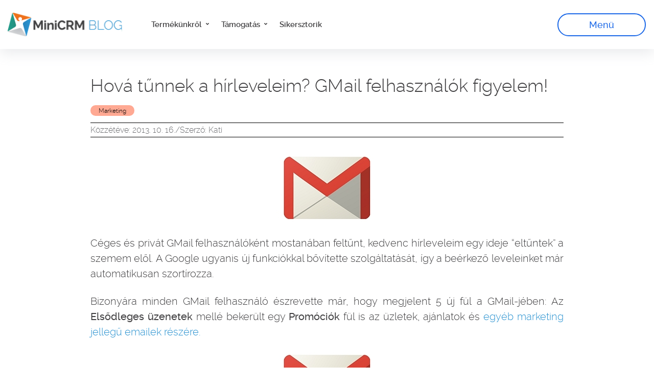

--- FILE ---
content_type: text/html; charset=UTF-8
request_url: https://www.minicrm.hu/blog/2013/10-16/hova-tunnek-a-hirleveleim-gmail-felhasznalok-figyelem/
body_size: 22221
content:


<!DOCTYPE html>
<html class="mt-0">

<head>
  <meta name='robots' content='index, follow, max-image-preview:large, max-snippet:-1, max-video-preview:-1' />

<!-- Google Tag Manager for WordPress by gtm4wp.com -->
<script data-cfasync="false" data-pagespeed-no-defer>
	var gtm4wp_datalayer_name = "dataLayer";
	var dataLayer = dataLayer || [];
</script>
<!-- End Google Tag Manager for WordPress by gtm4wp.com -->
	<!-- This site is optimized with the Yoast SEO plugin v26.8 - https://yoast.com/product/yoast-seo-wordpress/ -->
	<title>Hová tűnnek a hírleveleim? GMail felhasználók figyelem!</title>
	<meta name="description" content="A GMail a beérkező leveleket automatikusan szortírozza. Bekerült egy Promóciók fül is az üzletek, ajánlatok és egyéb marketing jellegű emailek részére." />
	<link rel="canonical" href="https://www.minicrm.hu/blog/2013/10-16/hova-tunnek-a-hirleveleim-gmail-felhasznalok-figyelem/" />
	<meta property="og:locale" content="hu_HU" />
	<meta property="og:type" content="article" />
	<meta property="og:title" content="Hová tűnnek a hírleveleim? GMail felhasználók figyelem!" />
	<meta property="og:description" content="A GMail a beérkező leveleket automatikusan szortírozza. Bekerült egy Promóciók fül is az üzletek, ajánlatok és egyéb marketing jellegű emailek részére." />
	<meta property="og:url" content="https://www.minicrm.hu/blog/2013/10-16/hova-tunnek-a-hirleveleim-gmail-felhasznalok-figyelem/" />
	<meta property="og:site_name" content="MiniCRM Blog" />
	<meta property="article:published_time" content="2013-10-16T08:30:39+00:00" />
	<meta property="article:modified_time" content="2024-03-11T09:56:51+00:00" />
	<meta property="og:image" content="https://minicrm-wp-hu.s3.amazonaws.com/uploads/2013/10/Gmail-logo.jpg" />
	<meta property="og:image:width" content="200" />
	<meta property="og:image:height" content="136" />
	<meta property="og:image:type" content="image/jpeg" />
	<meta name="author" content="Kati" />
	<meta name="twitter:label1" content="Szerző:" />
	<meta name="twitter:data1" content="Kati" />
	<meta name="twitter:label2" content="Becsült olvasási idő" />
	<meta name="twitter:data2" content="2 perc" />
	<script type="application/ld+json" class="yoast-schema-graph">{"@context":"https://schema.org","@graph":[{"@type":"Article","@id":"https://www.minicrm.hu/blog/2013/10-16/hova-tunnek-a-hirleveleim-gmail-felhasznalok-figyelem/#article","isPartOf":{"@id":"https://www.minicrm.hu/blog/2013/10-16/hova-tunnek-a-hirleveleim-gmail-felhasznalok-figyelem/"},"author":{"name":"Kati","@id":"https://www.minicrm.hu/blog/#/schema/person/13356f81d4e89cbd83cb327fe96a70c2"},"headline":"Hová tűnnek a hírleveleim? GMail felhasználók figyelem!","datePublished":"2013-10-16T08:30:39+00:00","dateModified":"2024-03-11T09:56:51+00:00","mainEntityOfPage":{"@id":"https://www.minicrm.hu/blog/2013/10-16/hova-tunnek-a-hirleveleim-gmail-felhasznalok-figyelem/"},"wordCount":403,"publisher":{"@id":"https://www.minicrm.hu/blog/#organization"},"image":{"@id":"https://www.minicrm.hu/blog/2013/10-16/hova-tunnek-a-hirleveleim-gmail-felhasznalok-figyelem/#primaryimage"},"thumbnailUrl":"https://minicrm-wp-hu.s3.amazonaws.com/uploads/2013/10/Gmail-logo.jpg","articleSection":["Marketing"],"inLanguage":"hu"},{"@type":"WebPage","@id":"https://www.minicrm.hu/blog/2013/10-16/hova-tunnek-a-hirleveleim-gmail-felhasznalok-figyelem/","url":"https://www.minicrm.hu/blog/2013/10-16/hova-tunnek-a-hirleveleim-gmail-felhasznalok-figyelem/","name":"Hová tűnnek a hírleveleim? GMail felhasználók figyelem!","isPartOf":{"@id":"https://www.minicrm.hu/blog/#website"},"primaryImageOfPage":{"@id":"https://www.minicrm.hu/blog/2013/10-16/hova-tunnek-a-hirleveleim-gmail-felhasznalok-figyelem/#primaryimage"},"image":{"@id":"https://www.minicrm.hu/blog/2013/10-16/hova-tunnek-a-hirleveleim-gmail-felhasznalok-figyelem/#primaryimage"},"thumbnailUrl":"https://minicrm-wp-hu.s3.amazonaws.com/uploads/2013/10/Gmail-logo.jpg","datePublished":"2013-10-16T08:30:39+00:00","dateModified":"2024-03-11T09:56:51+00:00","description":"A GMail a beérkező leveleket automatikusan szortírozza. Bekerült egy Promóciók fül is az üzletek, ajánlatok és egyéb marketing jellegű emailek részére.","breadcrumb":{"@id":"https://www.minicrm.hu/blog/2013/10-16/hova-tunnek-a-hirleveleim-gmail-felhasznalok-figyelem/#breadcrumb"},"inLanguage":"hu","potentialAction":[{"@type":"ReadAction","target":["https://www.minicrm.hu/blog/2013/10-16/hova-tunnek-a-hirleveleim-gmail-felhasznalok-figyelem/"]}]},{"@type":"ImageObject","inLanguage":"hu","@id":"https://www.minicrm.hu/blog/2013/10-16/hova-tunnek-a-hirleveleim-gmail-felhasznalok-figyelem/#primaryimage","url":"https://minicrm-wp-hu.s3.amazonaws.com/uploads/2013/10/Gmail-logo.jpg","contentUrl":"https://minicrm-wp-hu.s3.amazonaws.com/uploads/2013/10/Gmail-logo.jpg","width":200,"height":136,"caption":"GMail Logo"},{"@type":"BreadcrumbList","@id":"https://www.minicrm.hu/blog/2013/10-16/hova-tunnek-a-hirleveleim-gmail-felhasznalok-figyelem/#breadcrumb","itemListElement":[{"@type":"ListItem","position":1,"name":"Home","item":"https://www.minicrm.hu/blog/"},{"@type":"ListItem","position":2,"name":"Hová tűnnek a hírleveleim? GMail felhasználók figyelem!"}]},{"@type":"WebSite","@id":"https://www.minicrm.hu/blog/#website","url":"https://www.minicrm.hu/blog/","name":"MiniCRM Blog","description":"CRM Blog","publisher":{"@id":"https://www.minicrm.hu/blog/#organization"},"potentialAction":[{"@type":"SearchAction","target":{"@type":"EntryPoint","urlTemplate":"https://www.minicrm.hu/blog/?s={search_term_string}"},"query-input":{"@type":"PropertyValueSpecification","valueRequired":true,"valueName":"search_term_string"}}],"inLanguage":"hu"},{"@type":"Organization","@id":"https://www.minicrm.hu/blog/#organization","name":"MiniCRM Blog","url":"https://www.minicrm.hu/blog/","logo":{"@type":"ImageObject","inLanguage":"hu","@id":"https://www.minicrm.hu/blog/#/schema/logo/image/","url":"https://minicrm-wp-hu.s3.amazonaws.com/uploads/2021/04/cropped-MC-logo-Blog-2021_G-Dark.png","contentUrl":"https://minicrm-wp-hu.s3.amazonaws.com/uploads/2021/04/cropped-MC-logo-Blog-2021_G-Dark.png","width":91,"height":89,"caption":"MiniCRM Blog"},"image":{"@id":"https://www.minicrm.hu/blog/#/schema/logo/image/"}},{"@type":"Person","@id":"https://www.minicrm.hu/blog/#/schema/person/13356f81d4e89cbd83cb327fe96a70c2","name":"Kati","image":{"@type":"ImageObject","inLanguage":"hu","@id":"https://www.minicrm.hu/blog/#/schema/person/image/","url":"https://minicrm-wp-hu.s3.amazonaws.com/uploads/2021/04/cropped-MC_Favicon_straight_2021_255x255px-96x96.png","contentUrl":"https://minicrm-wp-hu.s3.amazonaws.com/uploads/2021/04/cropped-MC_Favicon_straight_2021_255x255px-96x96.png","caption":"Kati"},"sameAs":["https://www.minicrm.hu/"],"url":"https://www.minicrm.hu/blog/author/foldes-katalin/"}]}</script>
	<!-- / Yoast SEO plugin. -->


<link rel='dns-prefetch' href='//minicrm-wp-hu.s3.amazonaws.com' />
<link rel="alternate" title="oEmbed (JSON)" type="application/json+oembed" href="https://www.minicrm.hu/blog/wp-json/oembed/1.0/embed?url=https%3A%2F%2Fwww.minicrm.hu%2Fblog%2F2013%2F10-16%2Fhova-tunnek-a-hirleveleim-gmail-felhasznalok-figyelem%2F&#038;lang=hu" />
<link rel="alternate" title="oEmbed (XML)" type="text/xml+oembed" href="https://www.minicrm.hu/blog/wp-json/oembed/1.0/embed?url=https%3A%2F%2Fwww.minicrm.hu%2Fblog%2F2013%2F10-16%2Fhova-tunnek-a-hirleveleim-gmail-felhasznalok-figyelem%2F&#038;format=xml&#038;lang=hu" />
<style id='wp-img-auto-sizes-contain-inline-css' type='text/css'>
img:is([sizes=auto i],[sizes^="auto," i]){contain-intrinsic-size:3000px 1500px}
/*# sourceURL=wp-img-auto-sizes-contain-inline-css */
</style>
<style id='wp-emoji-styles-inline-css' type='text/css'>

	img.wp-smiley, img.emoji {
		display: inline !important;
		border: none !important;
		box-shadow: none !important;
		height: 1em !important;
		width: 1em !important;
		margin: 0 0.07em !important;
		vertical-align: -0.1em !important;
		background: none !important;
		padding: 0 !important;
	}
/*# sourceURL=wp-emoji-styles-inline-css */
</style>
<style id='wp-block-library-inline-css' type='text/css'>
:root{--wp-block-synced-color:#7a00df;--wp-block-synced-color--rgb:122,0,223;--wp-bound-block-color:var(--wp-block-synced-color);--wp-editor-canvas-background:#ddd;--wp-admin-theme-color:#007cba;--wp-admin-theme-color--rgb:0,124,186;--wp-admin-theme-color-darker-10:#006ba1;--wp-admin-theme-color-darker-10--rgb:0,107,160.5;--wp-admin-theme-color-darker-20:#005a87;--wp-admin-theme-color-darker-20--rgb:0,90,135;--wp-admin-border-width-focus:2px}@media (min-resolution:192dpi){:root{--wp-admin-border-width-focus:1.5px}}.wp-element-button{cursor:pointer}:root .has-very-light-gray-background-color{background-color:#eee}:root .has-very-dark-gray-background-color{background-color:#313131}:root .has-very-light-gray-color{color:#eee}:root .has-very-dark-gray-color{color:#313131}:root .has-vivid-green-cyan-to-vivid-cyan-blue-gradient-background{background:linear-gradient(135deg,#00d084,#0693e3)}:root .has-purple-crush-gradient-background{background:linear-gradient(135deg,#34e2e4,#4721fb 50%,#ab1dfe)}:root .has-hazy-dawn-gradient-background{background:linear-gradient(135deg,#faaca8,#dad0ec)}:root .has-subdued-olive-gradient-background{background:linear-gradient(135deg,#fafae1,#67a671)}:root .has-atomic-cream-gradient-background{background:linear-gradient(135deg,#fdd79a,#004a59)}:root .has-nightshade-gradient-background{background:linear-gradient(135deg,#330968,#31cdcf)}:root .has-midnight-gradient-background{background:linear-gradient(135deg,#020381,#2874fc)}:root{--wp--preset--font-size--normal:16px;--wp--preset--font-size--huge:42px}.has-regular-font-size{font-size:1em}.has-larger-font-size{font-size:2.625em}.has-normal-font-size{font-size:var(--wp--preset--font-size--normal)}.has-huge-font-size{font-size:var(--wp--preset--font-size--huge)}.has-text-align-center{text-align:center}.has-text-align-left{text-align:left}.has-text-align-right{text-align:right}.has-fit-text{white-space:nowrap!important}#end-resizable-editor-section{display:none}.aligncenter{clear:both}.items-justified-left{justify-content:flex-start}.items-justified-center{justify-content:center}.items-justified-right{justify-content:flex-end}.items-justified-space-between{justify-content:space-between}.screen-reader-text{border:0;clip-path:inset(50%);height:1px;margin:-1px;overflow:hidden;padding:0;position:absolute;width:1px;word-wrap:normal!important}.screen-reader-text:focus{background-color:#ddd;clip-path:none;color:#444;display:block;font-size:1em;height:auto;left:5px;line-height:normal;padding:15px 23px 14px;text-decoration:none;top:5px;width:auto;z-index:100000}html :where(.has-border-color){border-style:solid}html :where([style*=border-top-color]){border-top-style:solid}html :where([style*=border-right-color]){border-right-style:solid}html :where([style*=border-bottom-color]){border-bottom-style:solid}html :where([style*=border-left-color]){border-left-style:solid}html :where([style*=border-width]){border-style:solid}html :where([style*=border-top-width]){border-top-style:solid}html :where([style*=border-right-width]){border-right-style:solid}html :where([style*=border-bottom-width]){border-bottom-style:solid}html :where([style*=border-left-width]){border-left-style:solid}html :where(img[class*=wp-image-]){height:auto;max-width:100%}:where(figure){margin:0 0 1em}html :where(.is-position-sticky){--wp-admin--admin-bar--position-offset:var(--wp-admin--admin-bar--height,0px)}@media screen and (max-width:600px){html :where(.is-position-sticky){--wp-admin--admin-bar--position-offset:0px}}

/*# sourceURL=wp-block-library-inline-css */
</style>
<style id='classic-theme-styles-inline-css' type='text/css'>
/*! This file is auto-generated */
.wp-block-button__link{color:#fff;background-color:#32373c;border-radius:9999px;box-shadow:none;text-decoration:none;padding:calc(.667em + 2px) calc(1.333em + 2px);font-size:1.125em}.wp-block-file__button{background:#32373c;color:#fff;text-decoration:none}
/*# sourceURL=/wp-includes/css/classic-themes.min.css */
</style>
<link rel='stylesheet' id='blog_main_styles-css' href='https://www.minicrm.hu/blog/app/themes/minicrm-blog/style.css?ver=2.1' type='text/css' media='all' />
<link rel="https://api.w.org/" href="https://www.minicrm.hu/blog/wp-json/" /><link rel="alternate" title="JSON" type="application/json" href="https://www.minicrm.hu/blog/wp-json/wp/v2/posts/6180" /><link rel="EditURI" type="application/rsd+xml" title="RSD" href="https://www.minicrm.hu/blog/wp/xmlrpc.php?rsd" />
<meta name="generator" content="WordPress 6.9" />
<link rel='shortlink' href='https://www.minicrm.hu/blog/?p=6180' />

<!-- Google Tag Manager for WordPress by gtm4wp.com -->
<!-- GTM Container placement set to footer -->
<script data-cfasync="false" data-pagespeed-no-defer type="text/javascript">
	var dataLayer_content = {"pagePostType":"post","pagePostType2":"single-post","pageCategory":["marketing"],"pagePostAuthor":"Kati"};
	dataLayer.push( dataLayer_content );
</script>
<script data-cfasync="false" data-pagespeed-no-defer type="text/javascript">
(function(w,d,s,l,i){w[l]=w[l]||[];w[l].push({'gtm.start':
new Date().getTime(),event:'gtm.js'});var f=d.getElementsByTagName(s)[0],
j=d.createElement(s),dl=l!='dataLayer'?'&l='+l:'';j.async=true;j.src=
'//www.googletagmanager.com/gtm.js?id='+i+dl;f.parentNode.insertBefore(j,f);
})(window,document,'script','dataLayer','GTM-K5C74F');
</script>
<!-- End Google Tag Manager for WordPress by gtm4wp.com --><link rel="icon" href="https://minicrm-wp-hu.s3.amazonaws.com/uploads/2021/04/cropped-MC_Favicon_straight_2021_255x255px-32x32.png" sizes="32x32" />
<link rel="icon" href="https://minicrm-wp-hu.s3.amazonaws.com/uploads/2021/04/cropped-MC_Favicon_straight_2021_255x255px-192x192.png" sizes="192x192" />
<link rel="apple-touch-icon" href="https://minicrm-wp-hu.s3.amazonaws.com/uploads/2021/04/cropped-MC_Favicon_straight_2021_255x255px-180x180.png" />
<meta name="msapplication-TileImage" content="https://minicrm-wp-hu.s3.amazonaws.com/uploads/2021/04/cropped-MC_Favicon_straight_2021_255x255px-270x270.png" />
  <meta http-equiv="X-UA-Compatible" content="IE=edge">
  <meta name="viewport" content="width=device-width, initial-scale=1.0">
  <title>Hová tűnnek a hírleveleim? GMail felhasználók figyelem! MiniCRM Blog</title>
  <script src="https://code.jquery.com/jquery-3.6.0.min.js"></script>
  <script src="https://www.minicrm.hu/blog/app/themes/minicrm-blog/filter-posts.js"></script>
  <meta name="description" content="A Cégépítők olyan tudatos cégvezetők és vállalkozók közössége, akik folyamatosan fejleszteni szeretnék önmagukat és a cégüket.">
</head>
<script>
    var ajaxurl = 'https://www.minicrm.hu/blog/wp/wp-admin/admin-ajax.php';
</script>
<body class="wp-singular post-template-default single single-post postid-6180 single-format-gallery wp-custom-logo wp-theme-minicrm-blog">

<header>
    <nav class="navbar navbar-expand-lg mc-nav" role="navigation" id="navbar">
        <div class="container-fluid container-lg px-0">
            <a class="navbar-brand" href="/blog/" title="MiniCRM: Értékesítési CRM szoftver sikeres vállalkozásoknak" rel="home">
                <img src="https://www.minicrm.hu/blog/app/themes/minicrm-blog/images/blog.svg" alt="MiniCRM: Értékesítési CRM szoftver sikeres vállalkozásoknak" width="224" height="46">
            </a>
            <a id="menuBtn" class="btn-menu ms-auto d-lg-none" onclick="openDropdown()">Menü</a>
            <button class="navbar-toggler" type="button" data-toggle="collapse" data-target="#navbarNavDropdown" aria-controls="navbarText" aria-expanded="false" aria-label="Toggle navigation">
                <svg width="31" height="20" viewBox="0 0 31 20" fill="none" xmlns="http://www.w3.org/2000/svg">
                    <rect width="31" height="4" rx="2" />
                    <rect y="8" width="31" height="4" rx="2" />
                    <rect y="16" width="31" height="4" rx="2" />
                </svg>
            </button>
            <div class="collapse navbar-collapse" id="navbarNavDropdown">
                <ul class="nav navbar-nav">

                    <li class="nav-item dropdown position-static">
                        <a class="nav-link dropdown-toggle" href="#" id="navbarDropdown" role="button" data-toggle="dropdown" aria-haspopup="true" aria-expanded="false">
                            Termékünkről
                        </a>
                        <div class="dropdown-menu w-100 hover--blue" aria-labelledby="navbarDropdown">
                            <div class="container-fluid">
                                <div class="row w-100">
                                    <div class="col-lg-3">
                                        <a class="dropdown-item crm" href=https://www.minicrm.hu/mi-az-a-crm-2 />Mi az a CRM?<br><span class="d-none d-lg-block">Tudj meg többet a rendszerről és alkalmazásáról</span></a>
                                    </div>

                                    <div class="col-lg-3">
                                        <a class="dropdown-item account" href=https://www.minicrm.hu/tour/account-management />Ügyfélkezelés<br><span class="d-none d-lg-block">Verhetetlen ügyfélélmény átlátható adatbázissal</span></a>
                                    </div>

                                    <div class="col-lg-3">
                                        <a class="dropdown-item task" href=https://www.minicrm.hu/tour/task />Feladatok<br><span class="d-none d-lg-block">Profi és átlátható feladatkezelés az egész csapatnak</span></a>
                                    </div>

                                    <div class="col-lg-3">
                                        <a class="dropdown-item mobile" href=https://www.minicrm.hu/tour/integrations />Mobil Verzió, Integráció<br><span class="d-none d-lg-block">Hozz ki többet meglévő alkalmazásaiból integrációkkal</span></a>
                                    </div>

                                    <div class="nav-separator">
                                        <p>Választható funkciók</p>
                                        <hr>
                                    </div>


                                    <div class="col-lg-3">
                                        <a class="dropdown-item sales" href=https://www.minicrm.hu/tour/sales />Értékesítés<br><span class="d-none d-lg-block">Ügyfeleket gyűjts, ne csak érdeklődőket</span></a>
                                    </div>

                                    <div class="col-lg-3">
                                        <a class="dropdown-item bi-tool" href=https://www.minicrm.hu/tour/bi-tool />Üzleti Intelligencia<br><span class="d-none d-lg-block">Megmutatja a cégedben lévő növekedési korlátok okait.</span></a>
                                    </div>

                                    <div class="col-lg-3">
                                        <a class="dropdown-item project" href=https://www.minicrm.hu/tour/project />Projektmenedzsment<br><span class="d-none d-lg-block">Kezelj minden projektet és feladatot egy helyen</span></a>
                                    </div>

                                    <div class="col-lg-3">
                                        <a class="dropdown-item partners" href=https://www.minicrm.hu/tour/partners />Partnerek<br><span class="d-none d-lg-block">Intézd partnereiddel ügyeidet kevesebb idő alatt, hibák nélkül</span></a>
                                    </div>

                                    <div class="col-lg-3">
                                        <a class="dropdown-item marketing" href=https://www.minicrm.hu/tour/marketing />Marketing<br><span class="d-none d-lg-block">Kifizetődő marketing, mérhető eredmények</span></a>
                                    </div>

                                    <div class="col-lg-3">
                                        <a class="dropdown-item invoice" href=https://www.minicrm.hu/tour/invoicing />Számlázás<br><span class="d-none d-lg-block">Gyors számlakiállítás és automata kintlévőség-kezelés</span></a>
                                    </div>

                                    <div class="col-lg-3">
                                        <a class="dropdown-item process" href=https://www.minicrm.hu/tour/process />Folyamatok<br><span class="d-none d-lg-block">Tedd céged egy jól működő gépezetté</span></a>
                                    </div>

                                    <div class="col-lg-3">
                                        <a class="dropdown-item hr" href=https://www.minicrm.hu/tour/hr />HR<br><span class="d-none d-lg-block">Automatizált HR folyamatokat a stabil növekedésért</span></a>
                                    </div>

                                    <div class="col-lg-3">
                                        <a class="dropdown-item events" href=https://www.minicrm.hu/tour/events />Rendezvények<br><span class="d-none d-lg-block">Töltsd meg rendezvényeidet automatizáltan</span></a>
                                    </div>

                                    <div class="col-lg-3">
                                        <a class="dropdown-item helpdesk" href=https://www.minicrm.hu/tour/helpdesk />Ügyfélszolgálat<br><span class="d-none d-lg-block">Profi ügyfélszolgálat, cégmérettől függetlenül</span></a>
                                    </div>

                                    <div class="col-lg-3">
                                        <a class="dropdown-item followup" href=https://www.minicrm.hu/tour/follow-up />Folyamatkövetés<br><span class="d-none d-lg-block">Kövesd után a kiküldött árajánlatok 100%-át!</span></a>
                                    </div>

                                </div>
                            </div>
                        </div>
                    </li>

                    <li class="nav-item dropdown position-static">
                        <a class="nav-link dropdown-toggle" href="#" id="navbarDropdown2" role="button" data-toggle="dropdown" aria-haspopup="true" aria-expanded="false">
                            Támogatás
                        </a>
                        <div class="dropdown-menu w-100 hover--orange" aria-labelledby="navbarDropdown2">
                            <div class="container-fluid">
                                <div class="row w-100">

                                    <div class="col-lg-4">
                                        <a class="dropdown-item  help" href=https://www.minicrm.hu/help />Súgó<br><span class="d-none d-lg-block">Hasznos információk amikkel méghatékonyabbá teheted a munkád.</span></a>
                                    </div>

                                    <div class="col-lg-4">
                                        <a class="dropdown-item  mini-academy" href=https://www.minicrm.hu/miniakademia/ />Mini Akadémia (Ügyfeleknek)<br><span class="d-none d-lg-block">Oktatási angyagok amikkel tökéletesítheted MiniCRM tudásodat.</span></a>
                                    </div>

                                    <div class="col-lg-4">
                                        <a class="dropdown-item  intro" href=https://www.minicrm.hu/minicrm-bevezetesi-tamogatas />MiniCRM bevezetési támogatás<br><span class="d-none d-lg-block">Segítünk a MiniCRM bevezetésében és testreszabásában</span></a>
                                    </div>

                                    <div class="col-lg-4">
                                        <a class="dropdown-item  webinars" href=https://www.minicrm.hu/training />Webináriumok<br><span class="d-none d-lg-block">Tréning tartalmak amik mélyebb betekintést nyújtanak a MiniCRM rendszerébe.</span></a>
                                    </div>

                                    <div class="col-lg-4">
                                        <a class="dropdown-item  blog" href=https://www.minicrm.hu/blog />Blog<br><span class="d-none d-lg-block">Hírek, újdonságok. Minden ami velünk és ügyfeleinkkel történik.</span></a>
                                    </div>

                                    <div class="col-lg-4">
                                        <a class="dropdown-item  full-service" href=https://www.minicrm.hu/tanacsadoi-szolgaltatas />MiniCRM tanácsadói szolgáltatás<br><span class="d-none d-lg-block">Egy tanácsadónk segít, hogy folyamatosan fejlődj a ​​​​MiniCRM-mel</span></a>
                                    </div>

                                    <!-- <a class="dropdown-item full-service" href="https://www.minicrm.hu//">Full service CRM<br><span class="d-none d-lg-block">Teljeskörű támogatás személyes adminisztrátorral</span></a> -->
                                </div>
                            </div>
                        </div>
                    </li>

                    <li class="nav-item"><a class="nav-link" href=https://www.minicrm.hu/esettanulmanyok />Sikersztorik</a></li>
                </ul>
            </div>
        </div>
        <a class="btn-menu me-lg-3 d-none d-lg-flex" onclick="openDropdown()">Menü</a>
    </nav>
</header>
<div id="overlay" class="overlay"></div>
<div id="menu-dropdown" class="cta-section">
<a class="btn-menu ms-auto" id="menuBtnClose">Bezárás</a>
<p class="h2">Mi a célod ma?</p>
<div class="mb-5">
    <p class="h3">Növeld vállalkozásod hatékonyságát</p>
    <p>Több mint 2000 magyar cég használja már a MiniCRM-et. Fedezd fel, hogyan tudunk segíteni a te cégednek:</p>
    <ul>
    <li>Próbáld ki díjmentesen</li>
    <li>Nincs elköteleződés, bármikor lemondható</li>
    <li>Személyes bevezetési támogatást adunk </li>
    </ul>
    <a href="https://www.minicrm.hu/signup/try/?utm_campaign=blog" nofollow class="btn btn--cta" onclick="_paq.push(['trackEvent', 'CTA', 'CTA free trial button clicked on the blog', 'free trial'])">Ingyenes kipróbálás</a>
</div>
<div class="mb-5">
<p class="h3">Egyedi igényeid vannak?</p>
    <p>Személyre szabott megoldást keresel nagyobb csapatnak vagy összetettebb folyamatokhoz?</p>
    <ul>
    <li>Részletes árajánlatot készítünk</li>
    <li>Egyedi kedvezményeket adunk</li>
    <li>ROI kalkulációt biztosítunk</li>
    </ul>
    <a href="https://www.minicrm.hu/arak/?utm_campaign=blog" nofollow class="btn btn--cta" onclick="_paq.push(['trackEvent', 'CTA', 'CTA pricing button clicked on the blog', 'arak'])">Kérj árajánlatot</a>
</div>
<div class="mb-5">
<p class="h3">Így építettünk milliókat termelő céget a MiniCRM-mel!</p>
    <p>Betekintenél a kulisszák mögé? Megmutatjuk:</p>
    <ul>
    <li>Hogyan nőttünk 4 fős garázscégből 100+ fős nemzetközi vállalattá</li>
    <li>Milyen folyamatokat automatizáltunk</li>
    <li>Mely hibákat érdemes elkerülnöd</li>
    </ul>
    <a href="https://www.minicrm.hu/lp/crm-ebook/?utm_campaign=blog" nofollow class="btn btn--cta" onclick="_paq.push(['trackEvent', 'CTA', 'CTA ebook button clicked on the blog', 'ebook'])">E-könyv letöltés</a>
</div>
<div>
    <p class="h3">Kérdésed van?</p>
    <p>Szakértő csapatunk örömmel segít: <a href="https://form.typeform.com/to/BGPybxEj" onclick="_paq.push(['trackEvent', 'CTA', 'CTA contact button clicked on the blog', 'typeform'])">írj nekünk</a></p>
</div>
</div>
 <main class="single-post">
	<div class="container">
		<div class="row">
			<div class="col-12 col-lg-10 mx-auto">
				<article id="post-6180">
					<h2 class="mb-3">Hová tűnnek a hírleveleim? GMail felhasználók figyelem!</h2>
					<div class="categories"><a href="https://www.minicrm.hu/blog/category/marketing/" class="category-label category-label--marketing">Marketing</a></div>					<div class="post-info">
						<p class="date">Közzétéve: 2013. 10. 16.</p> 
						<p>/</p>
												<p class="author">Szerző: Kati</p>
            		</div>
					<div class="thumbnail mb-4">
						<img width="200" height="136" src="https://minicrm-wp-hu.s3.amazonaws.com/uploads/2013/10/Gmail-logo.jpg" class="attachment-post-thumbnail size-post-thumbnail wp-post-image" alt="GMail Logo" decoding="async" />					</div>
					<p style="text-align: justify;">Céges és privát GMail felhasználóként mostanában feltűnt, kedvenc hírleveleim egy ideje “eltűntek” a szemem elől. A Google ugyanis új funkciókkal bővítette szolgáltatását, így a beérkező leveleinket már automatikusan szortírozza.</p>
<p style="text-align: justify;">Bizonyára minden GMail felhasználó észrevette már, hogy megjelent 5 új fül a GMail-jében: Az <strong>Elsődleges üzenetek</strong> mellé bekerült egy <strong>Promóciók</strong> fül is az üzletek, ajánlatok és <a href="https://www.minicrm.hu/blog/2024/03-11/e-mail-marketing-minicrm/" target="_blank" rel="noopener">egyéb marketing jellegű emailek részére.</a></p>
<p><img decoding="async" onerror="this.src='https://minicrm-wp-hu.s3.amazonaws.com/uploads/2021/04/MC_logo_2021_G-Dark.svg'" class="size-full wp-image-6193 aligncenter" src="https://minicrm-wp-hu.s3.amazonaws.com/uploads/2013/10/Gmail-logo.jpg" alt="GMail Logo" width="200" height="136" /></p>
<h3 style="text-align: justify;">Mit jelent ez azoknak, akik hírleveleznek?</h3>
<p style="text-align: justify;">Jó eséllyel az Ő hírleveleik is ebben a Promóciók mappába fognak landolni, emiatt nagy eséllyel <strong>kevesebben fogják megtalálni, elolvasni</strong> azokat. Ennek eredményeképpen pedig jóval <strong>kevesebb lesz a megnyitási és átkattintási aránya</strong> ezeknek a kampányoknak. (A MiniCRM-ből kiküldött email kampányoknál ezt érdemes figyelni a az Email riportokban.)</p>
<p style="text-align: justify;">Elgondolkodtam azon, ha én nem kapom meg azokat a hírleveleket, amikre feliratkoztam, akkor a mi ügyfeleink MiniCRM-ből indított email kampányai is ugyanígy járhatnak.</p>
<h3 style="text-align: justify;">Mit tehetünk, ha szeretnénk ezt elkerülni?</h3>
<p style="text-align: justify;">Jelenleg erre egy mód van: <strong>a címzettnek magának kell beállítani a saját GMail-jében</strong>, hogy a mi emailünk ne a Promóciók mappába érkezzen meg, hanem az Elsődleges üzenetek közé. Próbáljuk meg <strong>felhívni rá figyelmüket</strong> más csatornákon (pl. blog, Facebook stb..).</p>
<h3 style="text-align: justify;">Mi lett a MiniCRM-től kapott leveleimmel?</h3>
<p style="text-align: justify;">A GMail új fejlesztése miatt az is előfordulhat, hogy <strong>az Önnek küldött fontos MiniCRM levelek is ebbe a kevésbé észrevehető Promóciók mappába kerülnek</strong>. Ha azt szeretné, hogy ezek az emailek újra az Elsődleges üzenetek közé érkezzenek, néhány kattintással megteheti:</p>
<ol style="text-align: justify;">
<li>Kattintson a Promóciók mappára.</li>
<li>Húzza át a levelet az Elsődleges üzenetek mappába.</li>
<li>Kattintson az “Igen”-re a megjelenő sárga ablakban.</li>
</ol>
<p style="text-align: justify;"><img fetchpriority="high" decoding="async" onerror="this.src='https://minicrm-wp-hu.s3.amazonaws.com/uploads/2021/04/MC_logo_2021_G-Dark.svg'" src="https://minicrm-wp-hu.s3.amazonaws.com/uploads/2013/10/Gmail_promociok_mappa.jpg" alt="Gmail promóciók mappa" width="1091" height="238" /></p>
<p style="text-align: justify;">Ha azt szeretnénk, hogy a GMail egyetlen emailünket se szelektálja, akkor egyszerűen <strong>kikapcsolhatjuk ezeket a mappákat</strong> a Beérkező levelek beállítások oldalon, ezután a régi Beérkező levelek mappánk fog csak látszódni.</p>
<p style="text-align: justify;"><img decoding="async" onerror="this.src='https://minicrm-wp-hu.s3.amazonaws.com/uploads/2021/04/MC_logo_2021_G-Dark.svg'" class="size-full wp-image-6181 aligncenter" src="https://minicrm-wp-hu.s3.amazonaws.com/uploads/2013/10/GMail_mappak_kikapcsolas.jpg" alt="GMail mappák kikapcsolás" width="580" height="448" srcset="https://minicrm-wp-hu.s3.amazonaws.com/uploads/2013/10/GMail_mappak_kikapcsolas.jpg 580w, https://minicrm-wp-hu.s3.amazonaws.com/uploads/2013/10/GMail_mappak_kikapcsolas-300x232.jpg 300w, https://minicrm-wp-hu.s3.amazonaws.com/uploads/2013/10/GMail_mappak_kikapcsolas-520x402.jpg 520w, https://minicrm-wp-hu.s3.amazonaws.com/uploads/2013/10/GMail_mappak_kikapcsolas-388x300.jpg 388w" sizes="(max-width: 580px) 100vw, 580px" /></p>
				</article>
			</div>

			<section id="cta-section" class="col-12 col-lg-10 mx-auto" style="display:none;">
  <p class="h2">Mi a célod ma?</p>
  <div class="mb-5">
    <p class="h3">Növeld vállalkozásod hatékonyságát</p>
    <p>Több mint 2000 magyar cég használja már a MiniCRM-et. Fedezd fel, hogyan tudunk segíteni a te cégednek:</p>
    <ul>
      <li>Próbáld ki díjmentesen</li>
      <li>Nincs elköteleződés, bármikor lemondható</li>
      <li>Személyes bevezetési támogatást adunk </li>
    </ul>
    <a href="https://www.minicrm.hu/signup/try/?utm_campaign=blog" nofollow class="btn btn--cta" onclick="_paq.push(['trackEvent', 'CTA', 'CTA free trial button clicked on the blog', 'free trial'])">Ingyenes kipróbálás</a>
    </div>
  <div class="mb-5">
  <p class="h3">Egyedi igényeid vannak?</p>
    <p>Személyre szabott megoldást keresel nagyobb csapatnak vagy összetettebb folyamatokhoz?</p>
    <ul>
      <li>Részletes árajánlatot készítünk</li>
      <li>Egyedi kedvezményeket adunk</li>
      <li>ROI kalkulációt biztosítunk</li>
    </ul>
    <a href="https://www.minicrm.hu/arak/?utm_campaign=blog" nofollow class="btn btn--cta" onclick="_paq.push(['trackEvent', 'CTA', 'CTA pricing button clicked on the blog', 'arak'])">Kérj árajánlatot</a>
  </div>
  <div class="mb-5">
  <p class="h3">Így építettünk milliókat termelő céget a MiniCRM-mel!</p>
    <p>Betekintenél a kulisszák mögé? Megmutatjuk:</p>
    <ul>
      <li>Hogyan nőttünk 4 fős garázscégből 100+ fős nemzetközi vállalattá</li>
      <li>Milyen folyamatokat automatizáltunk</li>
      <li>Mely hibákat érdemes elkerülnöd</li>
    </ul>
    <a href="https://www.minicrm.hu/lp/crm-ebook/?utm_campaign=blog" nofollow class="btn btn--cta" onclick="_paq.push(['trackEvent', 'CTA', 'CTA ebook button clicked on the blog', 'ebook'])">E-könyv letöltés</a>
  </div>
  <div>
    <p class="h3">Kérdésed van?</p>
    <p>Szakértő csapatunk örömmel segít: <a href="https://form.typeform.com/to/BGPybxEj/?utm_campaign=blog" onclick="_paq.push(['trackEvent', 'CTA', 'CTA contact button clicked on the blog', 'typeform'])">írj nekünk</a></p>
  </div>
</section> 


			<div class="share-section">
				<p class="mb-2">Ne felejtsd el megosztani ezt a bejegyzést!</p>
				<div class="share-section__icons">
					<a href="https://twitter.com/intent/tweet?url=https%3A%2F%2Fwww.minicrm.hu%2Fblog%2F2013%2F10-16%2Fhova-tunnek-a-hirleveleim-gmail-felhasznalok-figyelem%2F&text=Hov%C3%A1+t%C5%B1nnek+a+h%C3%ADrleveleim%3F+GMail+felhaszn%C3%A1l%C3%B3k+figyelem%21" target="_blank">
						<svg width="36" height="37" viewBox="0 0 36 37" fill="none" xmlns="http://www.w3.org/2000/svg">
							<path fill-rule="evenodd" clip-rule="evenodd" d="M33.3782 8.66295C34.7978 10.9501 35.6196 13.4525 35.8954 16.1319H35.8951C35.9209 16.3825 35.9427 16.6335 35.9646 16.8844C35.9746 16.9995 35.9846 17.1145 35.995 17.2295V18.7761C35.9918 18.7979 35.9881 18.8197 35.9844 18.8416C35.9764 18.8879 35.9685 18.9342 35.9661 18.9808C35.875 20.7526 35.5376 22.4768 34.9174 24.138C33.2604 28.5768 30.3203 31.8895 26.1137 34.0657C24.1499 35.0818 22.0552 35.6809 19.8543 35.9018C19.6141 35.926 19.3736 35.947 19.1332 35.9681C19.0129 35.9786 18.8927 35.9891 18.7725 36H17.2259C17.2049 35.9968 17.184 35.9935 17.163 35.9902C17.1211 35.9835 17.0792 35.9769 17.037 35.9715C16.7584 35.9365 16.4786 35.907 16.1989 35.8775C15.5933 35.8136 14.9876 35.7497 14.3935 35.6299C11.1533 34.9759 8.29592 33.5313 5.86879 31.2875C2.42632 28.1047 0.483629 24.1655 0.0699 19.4881C-0.150333 16.9991 0.150816 14.5663 0.959628 12.2036C3.2098 5.63316 8.9517 0.983993 15.8408 0.138594C18.0083 -0.127727 20.1579 -0.0154991 22.2733 0.521011C27.0682 1.73687 30.7724 4.46445 33.3782 8.66295ZM26.9051 28.1662C27.2614 28.1662 27.6177 28.1662 27.9741 28.1662V28.1669H28.1644C27.0894 26.6358 26.0174 25.1087 24.9469 23.5839C23.2743 21.2012 21.6053 18.8239 19.9349 16.4446C21.7329 14.3992 23.5282 12.357 25.3317 10.3055C26.0542 9.48367 26.7779 8.66038 27.5037 7.83479C27.3762 7.83479 27.2508 7.8347 27.127 7.83461C26.6604 7.83426 26.2174 7.83393 25.7742 7.83866C25.726 7.83901 25.668 7.8851 25.6324 7.92556C23.9581 9.82632 22.2848 11.7284 20.6117 13.6304C20.1635 14.1399 19.7153 14.6493 19.2671 15.1588C19.2376 15.1924 19.2069 15.2253 19.1741 15.2605C19.1616 15.2739 19.1488 15.2877 19.1355 15.302C19.1227 15.2846 19.1109 15.2689 19.0999 15.2542C19.0762 15.2227 19.0562 15.196 19.037 15.1686C18.8446 14.8947 18.6522 14.6208 18.4598 14.3468C16.9667 12.2211 15.4735 10.0954 13.9829 7.96813C13.9168 7.87384 13.8514 7.83162 13.7314 7.83162C12.2065 7.835 10.6814 7.83478 9.15624 7.83455C8.77495 7.8345 8.39366 7.83444 8.01236 7.83444H7.83118L15.7694 19.1384C13.5319 21.6837 11.2973 24.2252 9.04803 26.7834L7.83188 28.1666H8.01518C8.14668 28.1666 8.27817 28.1663 8.40967 28.1661C8.76473 28.1654 9.11978 28.1647 9.47484 28.1691C9.58495 28.1701 9.65567 28.1353 9.72779 28.053C11.6598 25.8517 13.5937 23.652 15.5276 21.4523C15.8225 21.1169 16.1173 20.7815 16.4122 20.4461C16.4459 20.4077 16.4805 20.3697 16.5174 20.3293C16.5324 20.3128 16.5479 20.2959 16.5638 20.2783C16.5777 20.2969 16.5904 20.3136 16.6022 20.3292C16.6248 20.359 16.6442 20.3846 16.6627 20.4109C16.8572 20.6879 17.0517 20.965 17.2463 21.242C18.8369 23.5067 20.4274 25.7715 22.0155 28.0382C22.0834 28.1349 22.1534 28.1687 22.2698 28.1687C23.815 28.1658 25.36 28.166 26.9051 28.1662ZM10.9739 9.15352C11.6109 9.15376 12.2479 9.154 12.8849 9.15127V9.15091C12.9838 9.15056 13.0464 9.178 13.1055 9.26103C16.4831 13.9922 19.8626 18.7222 23.242 23.4522C24.0331 24.5594 24.8241 25.6666 25.6151 26.7738C25.6314 26.7967 25.6467 26.8203 25.6665 26.8507C25.6774 26.8675 25.6896 26.8865 25.7041 26.9085C25.5006 26.9085 25.2992 26.9086 25.0996 26.9086C24.6056 26.9088 24.1216 26.9089 23.6376 26.9082C23.5713 26.9081 23.502 26.9134 23.4326 26.9188C23.2637 26.9319 23.0939 26.945 22.9643 26.8797C22.8399 26.8171 22.7553 26.6744 22.6709 26.5322C22.6353 26.472 22.5997 26.4119 22.5611 26.3579C18.5026 20.678 14.4448 14.9984 10.387 9.31838C10.3657 9.2885 10.3455 9.25792 10.3215 9.22158C10.3079 9.20099 10.2931 9.17857 10.2762 9.15338H10.4279C10.6099 9.15338 10.7919 9.15345 10.9739 9.15352Z" fill="#6D6E71"/>
						</svg>
					</a>
					<a href="https://www.facebook.com/sharer/sharer.php?u=https%3A%2F%2Fwww.minicrm.hu%2Fblog%2F2013%2F10-16%2Fhova-tunnek-a-hirleveleim-gmail-felhasznalok-figyelem%2F" target="_blank">
						<svg width="36" height="36" viewBox="0 0 36 36" fill="none" xmlns="http://www.w3.org/2000/svg">
							<path d="M18.7782 35.9981H17.2317C17.1687 35.9886 17.1058 35.9774 17.0424 35.9696C16.1605 35.8588 15.269 35.798 14.399 35.628C12.1525 35.1901 10.0565 34.345 8.16136 33.0599C3.28371 29.7524 0.562568 25.154 0.0598525 19.2766C-0.144893 16.8805 0.181574 14.534 0.948488 12.2519C3.15284 5.69235 8.94023 0.98532 15.8467 0.138196C18.2062 -0.15098 20.5368 0.00908704 22.8214 0.661668C27.3785 1.96331 30.9039 4.64857 33.3925 8.67663C34.8039 10.9615 35.6246 13.4575 35.9001 16.1305C35.9377 16.496 35.9669 16.8622 36 17.2281V18.7746C35.9902 18.8428 35.9747 18.9107 35.9712 18.9793C35.88 20.751 35.5427 22.4751 34.9228 24.1363C33.2658 28.5749 30.3259 31.8878 26.1195 34.0636C24.1557 35.0796 22.0612 35.6787 19.8603 35.8996C19.5001 35.9359 19.1391 35.9654 18.7785 35.9978L18.7782 35.9981ZM18.9632 19.2583C19.0487 19.2583 19.1177 19.2583 19.1866 19.2583C20.0886 19.2583 20.9906 19.2551 21.8923 19.2615C22.0429 19.2625 22.1016 19.2277 22.1224 19.0666C22.2363 18.1786 22.3651 17.2925 22.4879 16.4059C22.5336 16.077 22.5772 15.7481 22.6247 15.3994H18.959C18.959 15.322 18.959 15.2651 18.959 15.2081C18.959 14.5931 18.952 13.9778 18.9622 13.3632C18.9678 13.0245 18.9815 12.6832 19.0276 12.3483C19.1381 11.5504 19.6338 11.0192 20.426 10.8571C20.7335 10.7941 21.0522 10.773 21.3671 10.7624C21.8216 10.7469 22.2772 10.7586 22.7429 10.7586V7.56003C22.6976 7.54877 22.6532 7.534 22.6078 7.52731C22.0932 7.44886 21.5802 7.35388 21.0631 7.29794C20.2649 7.2114 19.4617 7.15793 18.666 7.31729C16.7561 7.70004 14.9799 9.13643 14.849 11.6767C14.7892 12.8394 14.8265 14.007 14.8201 15.1725C14.8198 15.245 14.8201 15.3178 14.8201 15.4009H11.394V19.2671H14.8268V28.7719H18.9632V19.259V19.2583Z" fill="#6D6E71"/>
						</svg>
					</a>
					<a href="https://www.linkedin.com/shareArticle?url=https%3A%2F%2Fwww.minicrm.hu%2Fblog%2F2013%2F10-16%2Fhova-tunnek-a-hirleveleim-gmail-felhasznalok-figyelem%2F&title=Hov%C3%A1+t%C5%B1nnek+a+h%C3%ADrleveleim%3F+GMail+felhaszn%C3%A1l%C3%B3k+figyelem%21" target="_blank">
						<svg width="36" height="37" viewBox="0 0 36 37" fill="none" xmlns="http://www.w3.org/2000/svg">
							<path d="M35.9996 17.2306V18.7773C35.9902 18.8396 35.9747 18.9019 35.9715 18.9645C35.8818 20.7423 35.544 22.4727 34.922 24.1394C33.2648 28.5785 30.3245 31.8918 26.1175 34.0679C24.1536 35.084 22.0587 35.6832 19.8576 35.9042C19.4973 35.9404 19.1363 35.9699 18.7757 36.0023H17.229C17.166 35.9928 17.1031 35.9816 17.0397 35.9738C16.1577 35.863 15.2651 35.806 14.396 35.6322C11.4722 35.0478 8.84399 33.8058 6.5602 31.8879C2.7044 28.6499 0.526512 24.5134 0.0719354 19.4898C-0.153242 17.0009 0.152155 14.5676 0.961033 12.2046C3.20999 5.63542 8.95412 0.983403 15.8438 0.138637C18.2036 -0.150574 20.5353 0.00740134 22.8194 0.662526C27.5421 2.01676 31.145 4.83464 33.624 9.07113C34.9002 11.2522 35.6422 13.6176 35.9001 16.1329C35.9374 16.4985 35.9669 16.8647 36 17.2306H35.9996ZM19.1617 26.8978V26.6687C19.1617 24.4546 19.161 22.2401 19.1631 20.026C19.1631 19.8392 19.1659 19.6492 19.1993 19.4662C19.3503 18.6338 19.7412 17.9579 20.5265 17.5744C21.7737 16.9653 23.0031 17.5438 23.3025 18.8938C23.3904 19.2896 23.42 19.7055 23.4217 20.1122C23.433 22.2971 23.427 24.482 23.427 26.667C23.427 26.7412 23.427 26.8158 23.427 26.8964H27.3539C27.3574 26.8482 27.3631 26.8088 27.3631 26.7694C27.3609 23.9107 27.3891 21.0516 27.3448 18.1936C27.3177 16.439 26.4546 15.1558 24.8576 14.4082C23.0059 13.5409 20.9079 13.9255 19.5413 15.3617C19.3464 15.5668 19.1786 15.7972 18.9664 16.0541V14.3346H15.2369V26.8974H19.161L19.1617 26.8978ZM8.9038 14.3308V26.8928H12.8916V14.3308H8.9038ZM10.8903 12.6722C12.1383 12.675 13.1505 11.6681 13.1516 10.4233C13.1526 9.17598 12.1442 8.16304 10.9008 8.16163C9.65287 8.16022 8.64555 9.16437 8.64239 10.413C8.63922 11.6635 9.64056 12.6697 10.8903 12.6722Z" fill="#6D6E71"/>
						</svg>
					</a>
					<a href="fb-messenger://share/?link=https%3A%2F%2Fwww.minicrm.hu%2Fblog%2F2013%2F10-16%2Fhova-tunnek-a-hirleveleim-gmail-felhasznalok-figyelem%2F&app_id=<app_id>" target="_blank">
						<svg width="36" height="37" viewBox="0 0 36 37" fill="none" xmlns="http://www.w3.org/2000/svg">
							<path fill-rule="evenodd" clip-rule="evenodd" d="M33.1789 8.33444C34.7158 10.708 35.6091 13.3183 35.9001 16.1324C35.9259 16.383 35.9477 16.6339 35.9696 16.8848C35.9796 16.9999 35.9896 17.115 36 17.2301V18.7768C35.9968 18.7987 35.9931 18.8205 35.9894 18.8423C35.9815 18.8886 35.9735 18.935 35.9711 18.9816C35.879 20.7591 35.5398 22.4888 34.916 24.1555C33.2574 28.5876 30.3188 31.8946 26.1178 34.068C24.1538 35.0841 22.0592 35.6833 19.8577 35.9042C19.6176 35.9284 19.3771 35.9494 19.1367 35.9704C19.0164 35.981 18.8961 35.9915 18.7758 36.0024H17.2291C17.2075 35.9992 17.1859 35.9957 17.1643 35.9923C17.1229 35.9858 17.0815 35.9792 17.0398 35.9739C16.7616 35.9389 16.4823 35.9093 16.2029 35.8797C15.5971 35.8155 14.9911 35.7512 14.3961 35.6323C11.4722 35.0478 8.84362 33.8058 6.56015 31.8879C2.70394 28.6492 0.526024 24.5126 0.0717936 19.4889C-0.153035 17.0004 0.152014 14.5667 0.961255 12.2037C3.212 5.63227 8.95339 0.983005 15.8439 0.137876C18.2037 -0.15134 20.5343 0.0105082 22.8199 0.660716C27.2324 1.9168 30.6879 4.48737 33.1789 8.33444ZM19.9376 26.9699C22.5451 26.4931 24.7188 25.2595 26.3538 23.1594L26.3535 23.159C27.991 21.0557 28.6151 18.6614 28.1817 16.0272C27.8112 13.7782 26.7043 11.9183 24.9676 10.4585C22.4772 8.3654 19.5851 7.60154 16.3819 8.05261C13.888 8.4041 11.7555 9.50291 10.0804 11.3955C8.04528 13.6944 7.28354 16.3797 7.89294 19.3996C8.3447 21.6394 9.5547 23.4349 11.3315 24.8549C11.4518 24.951 11.505 25.0446 11.5039 25.2025C11.4983 26.0131 11.499 26.8234 11.4996 27.6339C11.4998 27.8954 11.5 28.1569 11.5 28.4184V28.6295C11.5264 28.6165 11.5504 28.605 11.5726 28.5943C11.616 28.5734 11.653 28.5557 11.689 28.5359C11.9458 28.3947 12.2025 28.2533 12.4592 28.1119C13.253 27.6746 14.0466 27.2374 14.8429 26.8048C14.9242 26.7605 15.0456 26.744 15.1346 26.7675C16.7214 27.1866 18.3234 27.2651 19.9376 26.9699ZM16.9066 14.8756L19.579 17.6635L19.5794 17.6638C20.5086 17.145 21.4364 16.6268 22.3635 16.109C23.1 15.6977 23.836 15.2866 24.572 14.8756L24.5949 14.902C22.7672 16.8476 20.9398 18.7928 19.1325 20.7169L16.3387 18.0311C14.7391 18.9202 13.0974 19.8331 11.4557 20.746L11.4498 20.7493L11.4224 20.7176L16.9066 14.8756Z" fill="#6D6E71"/>
						</svg>
					<a href="whatsapp://send?text=Hov%C3%A1+t%C5%B1nnek+a+h%C3%ADrleveleim%3F+GMail+felhaszn%C3%A1l%C3%B3k+figyelem%21+https%3A%2F%2Fwww.minicrm.hu%2Fblog%2F2013%2F10-16%2Fhova-tunnek-a-hirleveleim-gmail-felhasznalok-figyelem%2F" target="_blank">
						<svg width="36" height="37" viewBox="0 0 36 37" fill="none" xmlns="http://www.w3.org/2000/svg">
							<path fill-rule="evenodd" clip-rule="evenodd" d="M33.3829 8.66416C34.8026 10.9516 35.6246 13.4544 35.9004 16.1341H35.9001C35.9259 16.3848 35.9477 16.6358 35.9696 16.8868C35.9796 17.0019 35.9896 17.1169 36 17.2319V18.7787C35.9968 18.8005 35.9931 18.8224 35.9894 18.8442C35.9815 18.8905 35.9735 18.9368 35.9711 18.9835C35.88 20.7554 35.5426 22.4799 34.9223 24.1414C33.265 28.5808 30.3245 31.8939 26.1173 34.0705C24.1533 35.0867 22.0583 35.6859 19.8571 35.9068C19.6169 35.931 19.3763 35.952 19.1358 35.9731C19.0156 35.9836 18.8953 35.9941 18.7751 36.005H17.2283C17.2073 36.0018 17.1863 35.9985 17.1654 35.9952C17.1235 35.9885 17.0816 35.9819 17.0394 35.9765C16.7607 35.9415 16.4809 35.912 16.2011 35.8825C15.5955 35.8186 14.9897 35.7547 14.3955 35.6349C11.1549 34.9808 8.29708 33.536 5.8696 31.2919C2.42666 28.1086 0.483696 24.1688 0.0699097 19.4909C-0.150354 17.0015 0.150837 14.5684 0.959761 12.2053C3.21025 5.63395 8.95294 0.98413 15.843 0.138613C18.0108 -0.127744 20.1607 -0.0155013 22.2764 0.521084C27.0719 1.73711 30.7766 4.46507 33.3829 8.66416ZM19.7533 27.6258C21.4147 27.4232 22.958 26.8669 24.3116 25.8799V25.8792C27.63 23.4598 29.0835 20.1794 28.6317 16.1025C28.3963 13.9779 27.5061 12.1039 26.0361 10.5491C23.5167 7.88444 20.4126 6.82499 16.7888 7.37037C15.0179 7.63708 13.4286 8.37035 12.0458 9.51249C9.73513 11.4206 8.47195 13.884 8.27386 16.8709C8.14437 18.8209 8.5761 20.6615 9.50853 22.3828C9.55251 22.4641 9.56377 22.5865 9.5409 22.6769C9.20705 23.989 8.86838 25.2997 8.52973 26.6103C8.43971 26.9587 8.3497 27.307 8.25978 27.6554C8.251 27.6903 8.24351 27.7253 8.23484 27.766C8.22995 27.7888 8.22469 27.8135 8.21861 27.8408C8.24554 27.835 8.27007 27.8299 8.29295 27.8251C8.34241 27.8148 8.38412 27.8061 8.42551 27.7958C8.67122 27.7346 8.91695 27.6734 9.16267 27.6122C10.5964 27.2552 12.0303 26.8981 13.4631 26.5365C13.5978 26.5024 13.7052 26.5136 13.8283 26.5766C15.696 27.5291 17.6745 27.8795 19.7533 27.6258ZM11.1574 21.6596C8.59585 17.177 10.5606 11.5521 15.3424 9.6053C20.0833 7.67465 25.5347 10.4793 26.7183 15.4585C27.82 20.0921 24.9995 24.6617 20.3515 25.7208C18.1815 26.2152 16.1172 25.871 14.1901 24.7511C14.0419 24.6652 13.9131 24.643 13.7471 24.6832C12.9817 24.8673 12.2151 25.0451 11.4484 25.2229C11.2408 25.2711 11.0332 25.3192 10.8256 25.3675C10.7969 25.3743 10.768 25.3791 10.7308 25.3852C10.7104 25.3886 10.6876 25.3923 10.6609 25.3971C10.7259 25.1454 10.7881 24.8955 10.8498 24.6475C10.9948 24.0642 11.1375 23.4908 11.309 22.926C11.4505 22.4612 11.4086 22.0995 11.1574 21.6596ZM21.5571 22.3265C21.6658 22.3189 21.807 22.309 21.9471 22.2912H21.9468C23.116 22.1427 23.8954 21.1603 23.7796 19.9929C23.7656 19.8514 23.7149 19.7497 23.5935 19.678C22.8891 19.2614 22.1459 18.9405 21.3472 18.7547C21.2005 18.7206 21.0897 18.7589 20.9964 18.8835C20.8917 19.0235 20.7846 19.1618 20.6774 19.3C20.5299 19.4904 20.3824 19.6807 20.2413 19.8757C20.1572 19.9925 20.0654 20.0474 19.9338 20.0122C19.8564 19.9915 19.7778 19.9728 19.6992 19.954C19.4812 19.9021 19.2626 19.8499 19.0651 19.755C18.0056 19.2466 17.1425 18.4908 16.431 17.5615C16.2059 17.2681 16.0306 16.9437 15.9451 16.5767C15.9201 16.469 15.9399 16.3937 16.0208 16.3121C16.1564 16.1758 16.2888 16.0363 16.4212 15.8968C16.5711 15.7389 16.7209 15.5811 16.8754 15.4279C17.0162 15.2882 17.0419 15.1488 16.9662 14.9708C16.6527 14.2326 16.2344 13.5591 15.7238 12.942C15.6344 12.834 15.5254 12.7953 15.3839 12.8033C14.2544 12.8684 13.411 13.7403 13.3973 14.8677C13.3861 15.8096 13.6901 16.6661 14.1545 17.4651C15.2242 19.3057 16.7572 20.6572 18.6418 21.6164C19.495 22.0505 20.4018 22.3155 21.4524 22.3341C21.4819 22.3317 21.5173 22.3292 21.5571 22.3265Z" fill="#6D6E71"/>
						</svg>
					</a>
					<a href="mailto:?subject=Hov%C3%A1+t%C5%B1nnek+a+h%C3%ADrleveleim%3F+GMail+felhaszn%C3%A1l%C3%B3k+figyelem%21&body=https%3A%2F%2Fwww.minicrm.hu%2Fblog%2F2013%2F10-16%2Fhova-tunnek-a-hirleveleim-gmail-felhasznalok-figyelem%2F">
						<svg width="36" height="37" viewBox="0 0 36 37" fill="none" xmlns="http://www.w3.org/2000/svg">
							<path d="M36 17.2305V18.7772C35.9902 18.8455 35.9747 18.9134 35.9711 18.982C35.88 20.7539 35.5426 22.4783 34.9226 24.1397C33.2655 28.579 30.3251 31.8923 26.1181 34.0685C24.1541 35.0846 22.0592 35.6838 19.858 35.9047C19.4977 35.941 19.1367 35.9705 18.7761 36.0029H17.2294C17.1664 35.9934 17.1034 35.9822 17.0404 35.9744C16.1584 35.8636 15.2657 35.8066 14.3967 35.6328C11.4728 35.0484 8.84455 33.8063 6.56071 31.8884C2.70413 28.65 0.526207 24.5134 0.0719746 19.4897C-0.153207 17.0008 0.151844 14.5674 0.961089 12.2044C3.21185 5.63264 8.95362 0.982997 15.8438 0.138216C18.2036 -0.151001 20.5346 0.00908834 22.8195 0.661762C27.3773 1.96359 30.9032 4.64923 33.3921 8.67786C34.8037 10.9631 35.6246 13.4594 35.8997 16.1328C35.9374 16.4983 35.9666 16.8646 35.9996 17.2305H36ZM7.62575 11.0866C11.1062 14.103 14.5518 17.0898 18.0034 20.0812C21.4603 17.0849 24.9056 14.0988 28.3804 11.0866H7.62575ZM7.63736 25.6041H28.3692C25.8158 23.4153 23.292 21.2518 20.7644 19.0848C19.838 19.8571 18.9218 20.6206 18.0031 21.3858C17.0626 20.6139 16.1351 19.8532 15.1985 19.0844C12.6842 21.2521 10.1752 23.4156 7.63736 25.6038V25.6041ZM6.93754 24.9184C9.48596 22.7172 12.0062 20.5403 14.5423 18.3501C12.0055 16.1592 9.48279 13.9802 6.93754 11.7818V24.9184ZM29.0641 24.9138V11.7864C26.5202 13.9837 23.9978 16.1623 21.4645 18.3501C24.0035 20.5428 26.5227 22.7186 29.0641 24.9134V24.9138Z" fill="#6D6E71"/>
						</svg>
					</a>
					<a href="" id="copyButton">
						<svg width="36" height="36" viewBox="0 0 36 36" fill="none" xmlns="http://www.w3.org/2000/svg">
							<path d="M35.8954 16.1319C35.6196 13.4525 34.7978 10.9501 33.3782 8.66295C30.7724 4.46445 27.0682 1.73687 22.2733 0.521011C20.1579 -0.0154991 18.0083 -0.127727 15.8408 0.138594C8.9517 0.983993 3.2098 5.63316 0.959628 12.2036C0.150816 14.5663 -0.150333 16.9991 0.0699 19.4881C0.483629 24.1655 2.42632 28.1047 5.86879 31.2875C8.29592 33.5313 11.1533 34.9759 14.3935 35.6299C15.2621 35.8051 16.1554 35.8607 17.037 35.9715C17.1003 35.9796 17.1629 35.9905 17.2259 36H18.7725C19.1331 35.9673 19.494 35.9381 19.8543 35.9018C22.0552 35.6809 24.1499 35.0818 26.1137 34.0657C30.3203 31.8895 33.2604 28.5768 34.9174 24.138C35.5376 22.4768 35.875 20.7526 35.9661 18.9808C35.9697 18.9122 35.9851 18.8443 35.995 18.7761V17.2295C35.9619 16.8636 35.9327 16.4974 35.8951 16.1319H35.8954ZM19.5862 22.4331C18.4984 23.5206 17.4152 24.613 16.3204 25.6937C15.6646 26.3411 14.8674 26.7171 13.9555 26.8491C13.8531 26.8638 13.75 26.8755 13.6473 26.8888H13.1094C12.9184 26.861 12.7252 26.8424 12.5363 26.804C10.7962 26.4484 9.4569 25.0805 9.17897 23.3324C8.95662 21.9336 9.33517 20.6945 10.3262 19.6785C11.5678 18.4056 12.8336 17.156 14.0959 15.9036C14.7956 15.2094 15.6533 14.8386 16.6285 14.7419C17.7002 14.6356 18.6898 14.8738 19.5781 15.4923C19.7572 15.6172 19.9201 15.7653 20.0907 15.9032C19.5553 16.4348 19.0328 16.9541 18.5062 17.4768C18.2996 17.277 18.0537 17.1166 17.7677 17.0293C16.9571 16.7827 16.2257 16.9203 15.6157 17.5247C14.3896 18.7398 13.1717 19.9631 11.9526 21.1853C11.1305 22.0092 11.1361 23.3007 11.9611 24.0979C12.7463 24.8564 13.9924 24.8642 14.7738 24.1011C15.4503 23.4407 16.1135 22.7667 16.7809 22.0965C16.8305 22.0469 16.8681 22.0367 16.9353 22.0634C17.5918 22.3273 18.275 22.4581 18.9825 22.4444C19.195 22.4402 19.4068 22.4078 19.6242 22.3878C19.6108 22.4039 19.5999 22.4201 19.5862 22.4335V22.4331ZM26.8859 13.6506C26.8645 13.8018 26.8465 13.9535 26.8208 14.1037C26.6734 14.96 26.3012 15.7072 25.6908 16.3236C24.419 17.6074 23.143 18.8873 21.8564 20.1562C21.1848 20.8183 20.3655 21.2008 19.4258 21.3035C18.0836 21.4502 16.9234 21.0481 15.9453 20.1189C15.939 20.113 15.9337 20.1059 15.932 20.1042C16.4544 19.5852 16.9765 19.0667 17.4989 18.5478C17.6038 18.6241 17.7206 18.7226 17.8497 18.8014C18.6497 19.2901 19.7122 19.1655 20.3753 18.5041C21.6035 17.2788 22.8331 16.0548 24.0546 14.8228C24.621 14.2515 24.806 13.5601 24.5738 12.7897C24.3462 12.034 23.8224 11.5576 23.0505 11.3909C22.3592 11.2414 21.7375 11.4208 21.2295 11.9144C20.5452 12.5789 19.8768 13.2604 19.2038 13.9369C19.1524 13.9883 19.1137 13.9922 19.0483 13.9675C18.3338 13.6991 17.596 13.5693 16.8315 13.6178C16.6704 13.628 16.5103 13.6527 16.3372 13.672C16.3555 13.6485 16.3657 13.6319 16.3788 13.6189C17.4827 12.5149 18.5804 11.4043 19.6939 10.3098C20.3662 9.64872 21.1845 9.27158 22.1224 9.15513C23.8575 8.94018 25.5195 9.8183 26.3501 11.311C26.6463 11.8433 26.8219 12.4132 26.8708 13.0212C26.8733 13.0521 26.881 13.0827 26.8863 13.1133V13.6513L26.8859 13.6506Z" fill="#6D6E71"/>
						</svg>
					</a>
				</div>
			</div>
					
			<div class="col-12 col-lg-10 mx-auto mb-5 pb-5">
				<h3 class="text-center my-4">Ajánlott cikkek</h3>
				<div class="row">
				<div class=" col-md-6 col-lg-4 mb-4">
    <div class="related-post h-100">
        <div class="related-post__header-image">
                            <img src="https://www.minicrm.hu/blog/app/themes/minicrm-blog/images/no-image.jpg" alt="">
                    </div>
        <div class="related-post__body">
            <h4><a href="https://www.minicrm.hu/blog/2013/11-26/landing-page-az-egyik-legfontosabb-eleme-az-online-marketingnek/" target="_blank">Landing Page: ismeretlen látogatóból komoly érdeklődő</a></h4>
            <p class="date">2013. 11. 26.</p> 
        </div>
        </div>
</div>

<div class=" col-md-6 col-lg-4 mb-4">
    <div class="related-post h-100">
        <div class="related-post__header-image">
            <img width="650" height="402" src="https://minicrm-wp-hu.s3.amazonaws.com/uploads/2014/12/fekete-pentek-romma-vasaroltuk-magunkat1-650x402.jpg" class="attachment-post-thumbnail size-post-thumbnail wp-post-image" alt="" decoding="async" />        </div>
        <div class="related-post__body">
            <h4><a href="https://www.minicrm.hu/blog/2014/12-05/fekete-pentek-romma-vasaroltuk-magunkat/" target="_blank">Fekete Péntek: Rommá vásároltuk magunkat</a></h4>
            <p class="date">2014. 12. 05.</p> 
        </div>
        </div>
</div>

<div class=" col-md-6 col-lg-4 mb-4">
    <div class="related-post h-100">
        <div class="related-post__header-image">
            <img width="767" height="402" src="https://minicrm-wp-hu.s3.amazonaws.com/uploads/2014/09/shutterstock_205401421-767x402.jpg" class="attachment-post-thumbnail size-post-thumbnail wp-post-image" alt="Web stratégia: tartalommarketing" decoding="async" />        </div>
        <div class="related-post__body">
            <h4><a href="https://www.minicrm.hu/blog/2014/09-13/igy-legyen-jo-kkv-web-strategiaja-2-resz-tartalommarketing/" target="_blank">Így legyen jó KKV web stratégiája! (2. rész) – A tartalommarketing</a></h4>
            <p class="date">2014. 09. 13.</p> 
        </div>
        </div>
</div>

				</div>
			</div>
		</div>
	</div>
</main>
<script>
  document.addEventListener("DOMContentLoaded", function () {
    document.getElementById("cta-section").style.display = "block";
  });
</script>
<script>
	// JavaScript kód a gomb funkciójának beállításához
	document.getElementById('copyButton').addEventListener('click', function(e) {
		// Az aktuális oldal URL-jének lekérése
		var currentUrl = window.location.href;
		e.preventDefault();

		// Másolás a vágólapra
		var dummyInput = document.createElement("input");
		document.body.appendChild(dummyInput);
		dummyInput.value = currentUrl;
		dummyInput.select();
		document.execCommand("copy");
		document.body.removeChild(dummyInput);
	});
</script>
<footer class="mc-footer">
    <div class="container">
        <div class="row">
            <div class="col-lg-3 mc-footer__section">
                <img loading="lazy" class="mc-footer__logo" src="https://www.minicrm.hu/blog/app/themes/minicrm-blog/images/logo.svg" title="{{ site.logo_title }}" alt="MiniCRM" width="195" height="70">
                <ul class="list-unstyled mc-footer__contact">
                    <li class="mc-footer__bolder footer-address mb-4">1075 Budapest, Madách Imre út 13-14.</li>
                    <li class="footer-phone"><a class="mb-4" href="tel:+3619990402">+36 (1) 999-0402</a></li>
                    <li class="footer-email"><a class="mb-4 mb-lg-0" href="mailto:help@minicrm.hu">help@minicrm.hu</a></li>
                </ul>
            </div>
            <div class="col-1 mc-footer__separator mt-lg-90">
                <div class="line"></div>
            </div>
            <div class="col-lg-4 d-lg-flex justify-content-lg-between">
                <div class="mc-footer__section mt-lg-90">
                    <p class=" mc-footer__bolder mt-4 mt-lg-0 mb-3">Termékünkről</p>
                    <ul class="list-unstyled">
                        <li><a href="https://www.minicrm.hu/arak/">Árajánlat</a></li>
                        <li><a href="https://www.minicrm.hu/help/">MiniCRM Súgó</a></li>
                    </ul>
                </div>
                <div class="mc-footer__section mt-lg-90">
                    <p class=" mc-footer__bolder mt-4 mt-lg-0 mb-3">Cégünkről</p>
                    <ul class="list-unstyled">
                        <li><a href="https://www.minicrm.hu/karrier/">Karrier</a></li>
                        <li><a href="https://www.minicrm.hu/cegunkrol/">Céginformációk</a></li>
                        <li><a href="https://www.minicrm.hu/adatvedelem/">Adatvédelmi tájékoztató</a></li>
                        <li><a href="https://www.minicrm.hu/altalanos-szerzodesi-feltetelek/">ÁSZF</a></li>
                        <li><a class="mb-4 mb-lg-0" href="https://www.minicrm.hu/visszaeles-bejelentes-szabalyzat/">Visszaélés bejelentés</a></li>
                    </ul>
                </div>
            </div>
            <div class="col-1 mc-footer__separator mt-lg-90">
                <div class="line"></div>
            </div>
            <div class="col-lg-3 mc-footer__section mt-lg-90">
                <ul class="list-unstyled d-flex flex-column w-100 mc-footer__languages">
                    <li class="flag-en mt-4 mt-lg-0"><a href="https://www.minicrm.io/" rel="alternate" hreflang="en">MiniCRM in English</a></li>
                    <li class="flag-ro"><a href="https://www.minicrm.ro/" rel="alternate" hreflang="ro">MiniCRM Română</a></li>
                    <li class="flag-hu"><a class="mb-lg-0" href="https://www.minicrm.hu/" rel="alternate" hreflang="hu">MiniCRM Magyarország</a></li>
                </ul>
                <div class="social-icons mt-3 mt-lg-5 d-flex">
                  <a href="https://www.facebook.com/MiniCRM.hu" class="me-3" target="_blank">
                    <svg width="32" height="32" viewBox="0 0 32 32" fill="none" xmlns="http://www.w3.org/2000/svg">
                      <path d="M14.8594 0C15.6095 0 16.359 0 17.1091 0C17.4785 0.0475858 17.8486 0.0907887 18.2167 0.14401C20.8559 0.528453 23.2702 1.48017 25.4122 3.07241C28.8315 5.61512 30.9541 8.98245 31.7323 13.1813C31.8363 13.741 31.8995 14.3083 31.9822 14.8724V17.1221C31.9615 17.2123 31.934 17.3018 31.9221 17.3932C31.8494 17.9286 31.8106 18.4702 31.7048 18.9993C30.9177 22.9414 28.9555 26.181 25.7772 28.6404C22.2308 31.3853 18.1929 32.4272 13.7568 31.843C10.8484 31.4598 8.21744 30.3441 5.96588 28.4594C1.3845 24.6263 -0.569649 19.7018 0.142886 13.7755C0.51418 10.6861 1.79461 7.95246 3.83204 5.59571C6.32278 2.71615 9.44215 0.916027 13.1996 0.246069C13.7499 0.147766 14.3059 0.0813968 14.8594 0ZM20.2786 9.84275V6.80289C19.1071 6.80289 17.9531 6.78411 16.8004 6.80727C15.0911 6.84108 14.0267 7.69199 13.7474 9.38129C13.5809 10.3894 13.614 11.4312 13.5602 12.4575C13.5521 12.609 13.5589 12.7611 13.5589 12.9502H11.7031V16.0101H13.579V25.2173H16.6101V15.9844H19.6468C19.8071 14.9595 19.9636 13.9608 20.1252 12.9252H16.6157C16.6157 12.2715 16.5888 11.6473 16.6245 11.0268C16.6508 10.5734 16.8442 10.1614 17.3026 9.98738C17.5574 9.89033 17.8479 9.8559 18.1234 9.84838C18.8303 9.8296 19.5379 9.84212 20.2786 9.84212V9.84275Z" fill="#D0D0D0"/>
                    </svg>
                  </a>
                  <a href="https://hu.linkedin.com/company/minicrm" class="me-3" target="_blank">
                    <svg width="32" height="32" viewBox="0 0 32 32" fill="none" xmlns="http://www.w3.org/2000/svg">
                      <path d="M14.8764 0C15.6262 0 16.3753 0 17.1251 0C17.4944 0.0475664 17.8643 0.0907517 18.2323 0.144577C20.881 0.531367 23.3025 1.48958 25.4486 3.09244C28.8502 5.63349 30.9663 8.9913 31.7424 13.1765C31.8463 13.736 31.9095 14.3031 31.9921 14.867V17.1158C31.9721 17.1959 31.9408 17.2747 31.9339 17.3555C31.7374 19.7457 31.0183 21.9669 29.8197 24.0423C26.4563 29.8661 19.6105 33.0048 13.025 31.7111C9.09204 30.9388 5.8569 28.9804 3.39847 25.8179C0.533849 22.1353 -0.50823 17.9438 0.228423 13.348C0.809234 9.72357 2.51411 6.66618 5.21976 4.18709C7.49732 2.09981 10.1648 0.774831 13.2159 0.245968C13.7667 0.15021 14.3225 0.0813636 14.8757 0H14.8764ZM17.4412 24.9617C17.4412 24.8228 17.4412 24.7007 17.4412 24.5787C17.4412 22.3412 17.4443 20.1037 17.4412 17.8668C17.4399 17.1139 17.7191 16.4905 18.2799 15.9948C19.4446 14.964 21.1858 15.4403 21.6352 16.923C21.7366 17.2566 21.7992 17.6158 21.8017 17.9638C21.8192 20.17 21.8142 22.3762 21.8167 24.5824C21.8167 24.7039 21.8167 24.8253 21.8167 24.9598H25.9562V24.5712C25.9562 22.4069 25.9612 20.242 25.9524 18.0777C25.9506 17.5589 25.9349 17.0357 25.8673 16.5224C25.5619 14.2098 24.205 12.3216 21.4099 12.2114C19.8489 12.1501 18.5584 12.6777 17.6408 13.9889C17.5927 14.0577 17.5345 14.1197 17.4281 14.2493V12.5131H13.3355V24.9636H17.4406L17.4412 24.9617ZM10.9941 12.51H6.89022V24.9536H10.9941V12.51ZM8.91179 10.775C9.057 10.7657 9.20282 10.7606 9.3474 10.7462C10.3945 10.6398 11.2238 9.78303 11.2576 8.77662C11.2932 7.70826 10.7375 6.8965 9.76235 6.59295C8.68397 6.25686 7.4823 6.61486 6.95343 7.45478C6.50844 8.16139 6.48278 8.91244 6.86832 9.64721C7.29454 10.459 8.03181 10.7581 8.91117 10.775H8.91179Z" fill="#D0D0D0"/>
                    </svg>
                  </a>
                  <a href="https://www.tiktok.com/@cegepitok" class="me-3" target="_blank">
                    <svg width="32" height="33" viewBox="0 0 32 33" fill="none" xmlns="http://www.w3.org/2000/svg">
                      <path d="M14.868 0C15.6185 0 16.3684 0 17.119 0C17.4886 0.0476133 17.8589 0.0908411 18.2272 0.144093C20.8679 0.528758 23.2836 1.48102 25.4269 3.07419C28.8481 5.61837 30.9719 8.98763 31.7507 13.1889C31.8547 13.749 31.9179 14.3172 32 14.881V17.132C31.9793 17.2222 31.9524 17.3118 31.9399 17.4033C31.8672 17.9389 31.8283 18.4808 31.7231 19.0102C30.935 22.9546 28.9722 26.1954 25.7921 28.6569C22.2437 31.4035 18.2034 32.4459 13.7654 31.8614C10.8553 31.478 8.22344 30.3616 5.96933 28.4759C1.3853 24.6405 -0.569978 19.7131 0.142968 13.784C0.514477 10.6929 1.79565 7.95705 3.83488 5.59894C6.32643 2.71772 9.4476 0.916555 13.2072 0.246211C13.7579 0.147852 14.3148 0.0814437 14.8686 0H14.868ZM14.4232 13.6656C13.7572 13.5879 13.1132 13.6174 12.4648 13.7458C9.41628 14.3504 7.3451 17.5217 8.03111 20.5514C8.73215 23.6481 11.4524 25.5195 14.6136 25.079C17.2355 24.7138 19.3938 22.3056 19.4351 19.6536C19.4671 17.5912 19.4539 15.5282 19.4608 13.4652C19.4608 13.3436 19.4608 13.2221 19.4608 13.0423C20.8823 14.0115 22.3884 14.5139 24.063 14.5133V11.3439C21.5927 11.2787 19.6268 9.31591 19.5873 6.8632H16.4192V7.2817C16.4192 11.2305 16.4198 15.1786 16.4173 19.1274C16.4173 19.3454 16.4016 19.5647 16.3728 19.7802C16.1918 21.1209 15.0328 22.1276 13.6777 22.1289C12.2818 22.1295 11.1322 21.0921 10.9474 19.6637C10.7845 18.4069 11.656 17.0913 12.9271 16.7749C13.4033 16.6565 13.9176 16.6916 14.4232 16.6559V13.665V13.6656Z" fill="#D0D0D0"/>
                    </svg>
                  </a>
                  <a href="https://www.youtube.com/@MiniCRM_HU" target="_blank">
                    <svg width="32" height="32" viewBox="0 0 32 32" fill="none" xmlns="http://www.w3.org/2000/svg">
                      <path fill-rule="evenodd" clip-rule="evenodd" d="M16.3838 0H15.3138C12.34 0.16 9.4 1.105 6.94875 2.81C3.90125 4.89125 1.6125 8.05875 0.6125 11.6138C0.235 12.915 0.04875 14.265 0 15.6175V16.51C0.07375 18.0825 0.3325 19.6525 0.84875 21.1437C1.99875 24.5625 4.355 27.5513 7.39625 29.485C9.775 31.0188 12.5687 31.8662 15.3912 32H16.6025C17.515 31.9338 18.4275 31.8463 19.3225 31.6525C22.97 30.8913 26.3138 28.795 28.6 25.855C30.7025 23.195 31.8888 19.85 32 16.4662V15.715C31.9387 10.93 29.5875 6.24875 25.7862 3.34375C23.1162 1.2575 19.7675 0.08375 16.3838 0ZM9.74 9.68875C10.7512 9.6 11.7662 9.56125 12.7812 9.53625C15.8988 9.44875 19.0225 9.465 22.135 9.67625C22.9438 9.70375 23.7563 10.1462 24.1075 10.8938C24.5108 11.7349 24.5665 12.6685 24.6214 13.5882C24.6322 13.7688 24.6429 13.9488 24.6562 14.1275C24.715 16.0012 24.7175 17.8838 24.5063 19.75C24.3675 20.4912 24.1762 21.31 23.55 21.7987C23.0575 22.225 22.3875 22.3238 21.76 22.3463C18.095 22.57 14.4187 22.5475 10.7525 22.38C10.679 22.3741 10.6048 22.3687 10.5302 22.3632C9.8099 22.3102 9.04647 22.2539 8.4575 21.7975C7.79375 21.29 7.60625 20.4175 7.48 19.6375C7.245 17.215 7.245 14.765 7.48125 12.3425C7.60625 11.5962 7.78 10.7712 8.3825 10.255C8.74875 9.91125 9.24375 9.73125 9.74 9.68875ZM16.9396 14.6054C15.9069 13.9872 14.8741 13.3689 13.8462 12.7425C13.815 14.9125 13.8263 17.0862 13.84 19.2575C14.8262 18.6609 15.815 18.0683 16.8038 17.4758C17.6235 16.9846 18.4431 16.4935 19.2612 16C18.4887 15.5328 17.7142 15.0691 16.9396 14.6054Z" fill="#D0D0D0"/>
                    </svg>
                  </a>
                </div>
            </div>
        </div>
        <div class="row">
            <div class="col text-md-center mc-footer__bolder mc-footer__copyright">
                MiniCRM Zrt., © 2009-2026            </div>
        </div>
    </div>
</footer>
<script>
  let navbarToggler = document.querySelector('.navbar-toggler');
  let navbarDropdown = document.querySelector('#navbarNavDropdown');
  let navbarDropdownExpanded = navbarDropdown.getAttribute('aria-expanded');

  navbarToggler.addEventListener('click', function(){
    navbarDropdown.classList.toggle('show');

    if(navbarDropdownExpanded == "true") {
      navbarDropdownExpanded = "false";
    } else {
      navbarDropdownExpanded = "true";
    }

    navbarDropdown.setAttribute("aria-expanded", navbarDropdownExpanded);
  });

  function getTogglerId(className, event, fn) {
    let list = document.querySelectorAll(className);
    for (let i = 0, len = list.length; i < len; i++) {
        list[i].addEventListener(event, fn, false);
    }
  }

  getTogglerId('.dropdown-toggle', 'click', toggleDropdown);

  let dropdownMenus = document.querySelectorAll('.dropdown-menu');
  let dropdownTogglers = document.querySelectorAll('.dropdown-toggle');

  function closeMenus(){
    for (let j = 0; j < dropdownMenus.length; j++) {
      dropdownMenus[j].classList.remove('show');
    }
    for (let k = 0; k < dropdownTogglers.length; k++) {
      dropdownTogglers[k].classList.remove('show');
      dropdownTogglers[k].setAttribute('aria-expanded','false');
    }
  }

  function toggleDropdown(e) {
    let isOpen = this.classList.contains('show');

    if (!isOpen) {
      closeMenus();
      document.querySelector(`[aria-labelledby=${this.id}]`).classList.add('show');
      this.classList.add('show');
      this.setAttribute('aria-expanded','true');
    } else if (isOpen) {
      closeMenus();
    }

    e.preventDefault();
  }

  let navbar = document.querySelector('.navbar');

  navbar.addEventListener('focusout', function() {

    window.onclick = function(event){
      if (document.querySelector('.navbar').contains(event.target)){
        return;
      } else{
        closeMenus();
      }
    };
  });
</script>
<script>
  var menuClose = document.getElementById('menuBtnClose');
  var menuDropdown = document.getElementById('menu-dropdown');
  const overlay = document.getElementById('overlay');

  function openDropdown() {
    menuDropdown.classList.add('open');
    setTimeout(function() {
    menuDropdown.style.transform = 'translateX(0)';
    }, 10);
    overlay.style.display = 'block';
  }

  menuClose.addEventListener('click', ()=> {
    menuDropdown.classList.remove('open');
    menuDropdown.style.transform = 'translateX(100%)';
    overlay.style.display = 'none';
  })

  overlay.addEventListener('click', function() {
    menuDropdown.classList.remove('open');  // Menü bezárása
    overlay.style.display = 'none';  // Az overlay eltüntetése
  });
</script> 

</body>
</html>

--- FILE ---
content_type: text/css
request_url: https://www.minicrm.hu/blog/app/themes/minicrm-blog/style.css?ver=2.1
body_size: -51
content:
@import "bootstrap.min.css";
@import "css/style.css?ver=2.1";

--- FILE ---
content_type: text/css
request_url: https://www.minicrm.hu/blog/app/themes/minicrm-blog/css/style.css?ver=2.1
body_size: 5359
content:
@charset "UTF-8";
html {
  margin-top: 0 !important;
}

img {
  max-width: 100%;
  height: auto;
}

@font-face {
  font-family: "Raleway";
  src: url("../fonts/Raleway/raleway-extralight.woff2") format("woff2"), url("/fonts/Raleway/raleway-extralight.woff") format("woff");
  font-weight: 200;
  font-style: normal;
  font-display: swap;
}
@font-face {
  font-family: "Raleway";
  src: url("../fonts/Raleway/raleway-light.woff2") format("woff2"), url("../fonts/Raleway/raleway-light.woff") format("woff");
  font-weight: 300;
  font-style: normal;
  font-display: swap;
}
@font-face {
  font-family: "Raleway";
  src: url("../fonts/Raleway/raleway-regular.woff2") format("woff2"), url("../fonts/Raleway/raleway-regular.woff") format("woff");
  font-weight: 400;
  font-style: normal;
  font-display: swap;
}
@font-face {
  font-family: "Raleway";
  src: url("../fonts/Raleway/raleway-medium.woff2") format("woff2"), url("../fonts/Raleway/raleway-medium.woff") format("woff");
  font-weight: 500;
  font-style: normal;
  font-display: swap;
}
@font-face {
  font-family: "Raleway";
  src: url("../fonts/Raleway/raleway-semibold.woff2") format("woff2"), url("../fonts/Raleway/raleway-semibold.woff") format("woff");
  font-weight: 600;
  font-style: normal;
  font-display: swap;
}
@font-face {
  font-family: "Raleway";
  src: url("../fonts/Raleway/raleway-bold.woff2") format("woff2"), url("../fonts/Raleway/raleway-bold.woff") format("woff");
  font-weight: 700;
  font-style: normal;
  font-display: swap;
}
body,
main {
  font-family: "Raleway", sans-serif;
  font-size: 20px;
  color: #414042;
  font-weight: 300;
  overflow-x: hidden;
}

h1 {
  font-size: 35px;
  line-height: 40px;
  font-weight: 200;
  margin-bottom: 16px;
}

h2 {
  font-weight: 400;
  font-size: 35px;
  line-height: 30px;
  margin-bottom: 18px;
  letter-spacing: 0.088px;
}

h3 {
  margin-bottom: 24px;
  font-weight: 300;
  font-size: 25px;
}

p {
  font-size: 20px;
  line-height: 30px;
  font-weight: 300;
}

p a,
p a:hover {
  color: #2A92D0 !important;
}

p a:hover {
  text-decoration: underline;
}

a {
  text-decoration: none;
}

b,
strong {
  font-weight: 500;
}

#filtered-posts {
  scroll-margin: 200px;
}

@media only screen and (min-width: 992px) {
  h1 {
    font-weight: 200;
    font-size: 60px;
    line-height: 73px;
    margin-bottom: 64px;
  }
}
.four-o-four {
  min-height: 100vh;
  background: url("../images/404bg.png") center/cover no-repeat;
}
.four-o-four .astronaut {
  margin: 0 auto 24px;
}
.four-o-four h1 {
  margin-bottom: 24px;
  color: #FFFFFF;
  font-size: 20px;
  line-height: 30px;
  font-weight: 300;
}
.four-o-four .btn-mc-outline-primary {
  display: flex;
  align-items: center;
  justify-content: center;
  margin: 0 auto;
  width: 306px;
  height: 48px;
  background: transparent;
  border-color: #fff;
  color: #fff;
  max-width: 100%;
  border: 2px solid #FFFFFF;
  border-radius: 30px;
  font-weight: 500;
  transition: all 0.3s ease-in-out;
}
.four-o-four .btn-mc-outline-primary:hover {
  width: 306px;
  background: #fff;
  color: #00569a;
}
.four-o-four .logo {
  display: block;
  width: 151px;
  margin: 32px 0 24px;
}

.blue-box {
  padding: 22px 25px;
  margin: 32px auto;
  border-radius: 0px 20px;
  background: #CFF0FF;
}
.blue-box h2.h2 {
  margin-bottom: 8px;
}
.blue-box .btn {
  text-transform: none;
}

.read-more {
  display: flex;
  justify-content: center;
  align-items: center;
  border-radius: 20px;
  border: 1px solid #2A92D0;
  background: #FFF;
  color: #2A92D0;
  font-size: 15px;
  font-weight: 400;
  line-height: 22px;
  height: 32px;
  width: 196px;
  text-decoration: none;
  transition: all 0.3s ease-in-out;
}
.read-more:hover {
  color: #FFF;
  background: #2A92D0;
}

.btn {
  display: flex;
  justify-content: center;
  align-items: center;
  font-weight: 500;
  width: 306px;
  max-width: 100%;
  font-size: 18px;
  transition: background 0.3s ease-in-out, color 0.3s ease-in-out, border-color 0.3s ease-in-out;
}
.btn--cta {
  border-radius: 60px;
  background: #1B68E7;
  color: #fff;
  text-transform: uppercase;
}
.btn--cta:hover {
  background: #124BA9;
  color: #fff;
}

.btn-menu {
  display: flex;
  align-items: center;
  justify-content: center;
  display: flex;
  padding: 10px 20px;
  width: 196px;
  height: 45px;
  border-radius: 60px;
  border: 2px solid #1B68E7;
  color: #1B68E7;
  font-size: 18px;
  font-weight: 500;
  transition: all 0.3s ease-in-out;
  cursor: pointer;
}
.btn-menu:hover {
  background-color: #1B68E7;
  color: #fff;
}

@media only screen and (max-width: 567px) {
  #menuBtn {
    width: 100px;
    height: 32px;
    font-size: 16px;
  }
}
.categories__banner div.container-fluid {
  padding-top: 130px;
}
.categories__banner h1 {
  text-transform: uppercase;
}

@media only screen and (max-width: 992px) {
  .categories__banner div.container-fluid {
    padding-top: 32px;
    padding-bottom: 12px;
  }
}
.categories {
  display: flex;
  align-items: center;
  gap: 8px;
  flex-wrap: wrap;
}
.categories .category-label {
  display: flex;
  justify-content: center;
  align-items: center;
  padding: 0px 4px;
  margin-bottom: 0;
  min-width: 86px;
  height: 21px;
  border-radius: 20px;
  color: #000;
  font-size: 12px;
  text-decoration: none;
  background-color: #A2F3F9;
}
.categories .category-label:hover {
  color: #000;
}
.categories .category-label--cegvezetes, .categories .category-label--management-sfaturi-afaceri-mici, .categories .category-label--management {
  background: #C69AFF;
}
.categories .category-label--ertekesites, .categories .category-label--sfaturi-crestere-vanzari-crm, .categories .category-label--vanzari {
  background: #B5F3A4;
}
.categories .category-label--marketing, .categories .category-label--marketing-campanii-masurabile {
  background: #FFA993;
}
.categories .category-label--minicrm, .categories .category-label--minicrm-sfaturi-implementare-crm, .categories .category-label--crm {
  background: #9CD4F5;
}
.categories .category-label--startup, .categories .category-label--startup-idei-afaceri-noi {
  background: #DFDFDF;
}
.categories .category-label--podcast-mindsetters {
  background: #01FEFC;
}
.categories .category-label--podcast {
  background: #A2F3F9;
}
.categories .category-label--unboxing-videos {
  background: #A2F3F9;
}

#cta-section p.h2,
.cta-section p.h2 {
  margin: 21px 0 42px;
  font-weight: 400;
}
#cta-section p.h3,
.cta-section p.h3 {
  margin-bottom: 8px;
  color: #000;
  font-size: 25px;
  font-weight: 400;
  line-height: normal;
  letter-spacing: 0.038px;
}
#cta-section p.h3 + p,
.cta-section p.h3 + p {
  margin-bottom: 8px;
}
#cta-section ul,
.cta-section ul {
  padding: 0;
  margin-bottom: 16px;
  list-style-type: none;
}
#cta-section ul li,
.cta-section ul li {
  position: relative;
  padding-left: 30px;
  margin-bottom: 0;
}
#cta-section ul li::before,
.cta-section ul li::before {
  content: "";
  position: absolute;
  width: 18px;
  height: 16px;
  background: url(../images/arroww.svg) no-repeat center;
  background-size: contain;
  top: 6px;
  left: 0;
}
#cta-section p a,
.cta-section p a {
  text-decoration: underline;
  color: #1B68E7 !important;
}
@media only screen and (max-width: 992px) {
  #cta-section p.h2,
  .cta-section p.h2 {
    font-size: 25px;
    margin: 16px 0;
    font-weight: 400;
  }
  #cta-section p.h3,
  .cta-section p.h3 {
    font-size: 22px;
  }
}

/* The container must be positioned relative: */
.custom-select {
  position: relative;
  margin-right: -12px;
  height: 100%;
  width: 196px;
  cursor: pointer;
}
.custom-select select {
  display: none; /*hide original SELECT element: */
}
.custom-select .select-selected {
  position: relative;
  display: flex;
  justify-content: center;
  align-items: center;
  background-color: #0A6FAB;
  color: #FFFFFF;
  height: 100%;
}
.custom-select .select-selected::after {
  content: "";
  position: absolute;
  width: 16px;
  height: 9px;
  top: 44%;
  right: 24px;
  background: url("../images/arrow.svg") no-repeat center/contain;
  transform-origin: center;
  transition: all 0.3s ease-in-out;
}
.custom-select .select-selected.select-arrow-active:after {
  transform: rotate(180deg);
}
.custom-select .select-items {
  position: absolute;
  background-color: #FFFFFF;
  box-shadow: 0px 8px 24px rgba(149, 157, 165, 0.2);
  top: 100%;
  left: 0;
  right: 0;
  z-index: 99;
}
.custom-select .select-items div {
  display: flex;
  align-items: center;
  justify-content: center;
  padding: 12px 8px;
  color: #000000;
  border: 1px solid transparent;
  border-color: transparent transparent rgba(0, 0, 0, 0.1) transparent;
  text-align: center;
  cursor: pointer;
}

/* Hide the items when the select box is closed: */
.select-hide {
  display: none;
}

.select-items div:hover, .same-as-selected {
  background-color: rgba(0, 0, 0, 0.1);
}

.filter {
  display: flex;
  align-items: center;
  justify-content: space-between;
  padding-left: 24px;
  margin-bottom: 32px;
  height: 64px;
  background: #3396D1;
}
.filter h3 {
  margin: 0;
  line-height: 1;
  font-weight: 200;
  color: #fff;
}

.mc-footer {
  position: relative;
  z-index: 1;
  padding: 28px 0 8px;
  background: #414042;
}
.mc-footer * {
  font-size: 16px !important;
  color: #fff !important;
  line-height: 18px;
}
.mc-footer a {
  display: inline-block;
  margin-bottom: 16px;
  font-weight: 300;
}
.mc-footer a:hover {
  text-decoration: underline;
}
.mc-footer ul {
  margin-bottom: 0;
}
.mc-footer__logo {
  display: block;
  width: 195px;
  margin-bottom: 29px;
}
.mc-footer__separator {
  width: 100%;
}
.mc-footer__separator .line {
  height: 1px;
  width: calc(100% - 30px);
  background: rgba(255, 255, 255, 0.4);
}
.mc-footer__copyright {
  margin-top: 8px;
}
.mc-footer__bolder {
  font-weight: 500 !important;
}
.mc-footer__contact li {
  position: relative;
  padding-left: 32px;
}
.mc-footer__contact li::before {
  content: "";
  display: block;
  width: 15px;
  height: 15px;
  left: 0;
  top: 2px;
  position: absolute;
}
.mc-footer__contact li.footer-address {
  letter-spacing: -0.0125em;
}
.mc-footer__contact li.footer-address::before {
  background: url("../images/footer/footer-place.svg") no-repeat center/contain;
}
.mc-footer__contact li.footer-phone::before {
  background: url("../images/footer/footer-phone.svg") no-repeat center/contain;
}
.mc-footer__contact li.footer-email::before {
  background: url("../images/footer/footer-mail.svg") no-repeat center/contain;
}
.mc-footer__languages li a {
  position: relative;
  padding-left: 24px;
}
.mc-footer__languages li a::before {
  content: "";
  display: block;
  width: 15px;
  height: 15px;
  left: 0;
  top: 50%;
  transform: translateY(-50%);
  position: absolute;
}
.mc-footer .flag-hu a::before {
  background: url("../images/footer/footer-flag-hu.svg") no-repeat center/contain;
}
.mc-footer .flag-en a::before {
  background: url("../images/footer/footer-flag-en.svg") no-repeat center/contain;
}
.mc-footer .flag-ro a::before {
  background: url("../images/footer/footer-flag-ro.svg") no-repeat center/contain;
}

@media only screen and (min-width: 576px) {
  .mc-footer__address {
    letter-spacing: unset;
  }
}
@media only screen and (min-width: 992px) {
  .mt-lg-90 {
    margin-top: 90px !important;
  }
  .mc-footer {
    padding-bottom: 20px;
  }
  .mc-footer__separator {
    width: 8.33333333%;
    display: flex;
    justify-content: center;
  }
  .mc-footer__separator .line {
    height: 100%;
    width: 1px;
  }
  .mc-footer__languages li a {
    margin-bottom: 16px;
  }
  .mc-footer__copyright {
    margin-top: 90px;
  }
}
@media only screen and (min-width: 1200px) {
  .mc-footer__section::after {
    right: 40px;
  }
  .mc-footer__section:nth-child(2)::after {
    left: -32px;
  }
}
.filtered-posts__container {
  position: relative;
}
.filtered-posts__container #loader {
  content: "";
  position: absolute;
  display: none;
  top: -32px;
  left: 0;
  height: calc(100% + 32px);
  width: 100%;
  background-color: rgba(255, 255, 255, 0.8);
  z-index: 5;
}
.filtered-posts__container #loader .loader {
  position: relative;
  display: flex;
  align-items: center;
  justify-content: center;
  margin: 48px auto 0;
  width: 100%;
  max-width: 6rem;
  height: 96px;
}
.filtered-posts__container #loader .loader::before, .filtered-posts__container #loader .loader::after {
  content: "";
  position: absolute;
  border-radius: 50%;
  animation: pulsOut 1.8s ease-in-out infinite;
  filter: drop-shadow(0 0 1rem rgba(51, 150, 209, 0.75));
}
.filtered-posts__container #loader .loader::before {
  width: 100%;
  padding-bottom: 100%;
  box-shadow: inset 0 0 0 1rem #fff;
  animation-name: pulsIn;
}
.filtered-posts__container #loader .loader::after {
  width: calc(100% - 2rem);
  padding-bottom: calc(100% - 2rem);
  box-shadow: 0 0 0 0 #fff;
}

@keyframes pulsIn {
  0% {
    box-shadow: inset 0 0 0 1rem #3396D1;
    opacity: 1;
  }
  50%, 100% {
    box-shadow: inset 0 0 0 0 #3396D1;
    opacity: 0;
  }
}
@keyframes pulsOut {
  0%, 50% {
    box-shadow: 0 0 0 0 #3396D1;
    opacity: 0;
  }
  100% {
    box-shadow: 0 0 0 1rem #3396D1;
    opacity: 1;
  }
}
#menu-dropdown {
  position: fixed;
  display: none;
  top: 0;
  right: 0;
  padding: 28px 172px 63px 85px;
  margin-left: auto;
  border-radius: 0px 0px 0px 20px;
  background: #FFF;
  box-shadow: 0px 8px 24px 0px rgba(149, 157, 165, 0.2);
  width: 1007px;
  max-width: 100vw;
  height: 100vh;
  z-index: 999999;
  transform: translatex(100%);
  transition: transform 0.5s ease-out;
  overflow-y: auto; /* Görgethetőség engedélyezése */
}
#menu-dropdown.open {
  display: block;
}

.overlay {
  position: fixed;
  top: 0;
  left: 0;
  width: 100%;
  height: 100%;
  background: rgba(104, 104, 104, 0.6);
  display: none;
  z-index: 999998;
}

@media only screen and (max-width: 992px) {
  #menu-dropdown {
    padding: 32px;
  }
}
.mc-nav {
  background: #fff;
  box-shadow: 0px 8px 24px rgba(149, 157, 165, 0.2);
  width: 100%;
  max-width: 1368px;
  margin: 0 auto;
  padding: 20px 0;
  min-height: 96px;
  transition: all ease-in-out 0.2s;
  z-index: 10000;
}
.mc-nav .navbar-brand img {
  width: 125px;
  margin-left: 15px;
}
.mc-nav .navbar-toggler svg rect {
  fill: #D1D3D4;
  transition: all ease-in-out 0.1s;
}
.mc-nav .navbar-toggler:hover svg rect, .mc-nav .navbar-toggler:focus svg rect {
  fill: #83D2F5 !important;
}
.mc-nav .nav-link {
  padding: 8px 15px !important;
  font-size: 0.9375rem;
  font-weight: 600;
  line-height: 18px;
  color: #414042;
}
.mc-nav .navbar-nav {
  margin-top: 20px;
  padding: 8px 0 0;
  border-top: 1px solid #E3E3E3;
}
.mc-nav .dropdown-toggle::after {
  content: "";
  display: inline-block;
  width: 6px;
  height: 4px;
  border: none;
  background: url("/images/svg/header/arrow.svg") no-repeat center/contain;
  transition: all ease-in-out 0.2s;
}
.mc-nav .dropdown-toggle.show::after {
  transform: scale(1, -1);
}
.mc-nav .dropdown-menu {
  height: unset;
  padding: 10px 0;
  background: #fcfcfc;
  box-shadow: inset 0px 0px 32px rgba(0, 0, 0, 0.1);
  border: none;
  border-radius: 0;
}
.mc-nav .dropdown-menu .dropdown-item {
  padding: 10px 0;
  font-size: 0.9375rem;
  font-weight: 600;
  line-height: 18px;
  color: #414042;
  padding-left: 46px;
  position: relative;
  transition: all 200ms ease-in-out;
}
.mc-nav .dropdown-menu .dropdown-item::before {
  content: "";
  display: block;
  width: 30px;
  height: 30px;
  left: 0;
  top: 4px;
  position: absolute;
  transform-origin: center;
  transition: all 250ms ease-in-out;
}
.mc-nav .dropdown-menu .dropdown-item:hover {
  transform: none;
  background: none;
}
.mc-nav .dropdown-menu .dropdown-item:hover::before {
  transform: scale(0.87);
}
.mc-nav .dropdown-menu .dropdown-item.crm::before {
  background: url("../images/header/crm.svg") no-repeat center/contain;
}
.mc-nav .dropdown-menu .dropdown-item.bi-tool::before {
  background: url("../images/header/bi-tool.svg") no-repeat center/contain;
}
.mc-nav .dropdown-menu .dropdown-item.sales::before {
  background: url("../images/header/sales.svg") no-repeat center/contain;
}
.mc-nav .dropdown-menu .dropdown-item.marketing::before {
  background: url("../images/header/marketing.svg") no-repeat center/contain;
}
.mc-nav .dropdown-menu .dropdown-item.mobile::before {
  background: url("../images/header/mobile.svg") no-repeat center/contain;
}
.mc-nav .dropdown-menu .dropdown-item.invoice::before {
  background: url("../images/header/invoice.svg") no-repeat center/contain;
}
.mc-nav .dropdown-menu .dropdown-item.helpdesk::before {
  background: url("../images/header/helpdesk.svg") no-repeat center/contain;
}
.mc-nav .dropdown-menu .dropdown-item.project::before {
  background: url("../images/header/project.svg") no-repeat center/contain;
}
.mc-nav .dropdown-menu .dropdown-item.process::before {
  background: url("../images/header/process.svg") no-repeat center/contain;
}
.mc-nav .dropdown-menu .dropdown-item.account::before {
  background: url("../images/header/account.svg") no-repeat center/contain;
}
.mc-nav .dropdown-menu .dropdown-item.task::before {
  background: url("../images/header/task.svg") no-repeat center/contain;
}
.mc-nav .dropdown-menu .dropdown-item.partners::before {
  background: url("../images/header/partners.svg") no-repeat center/contain;
}
.mc-nav .dropdown-menu .dropdown-item.help::before {
  background: url("../images/header/help.svg") no-repeat center/contain;
}
.mc-nav .dropdown-menu .dropdown-item.webinars::before {
  background: url("../images/header/webinars.svg") no-repeat center/contain;
}
.mc-nav .dropdown-menu .dropdown-item.mini-academy::before {
  background: url("../images/header/mini-academy.svg") no-repeat center/contain;
}
.mc-nav .dropdown-menu .dropdown-item.full-service::before {
  background: url("../images/header/full-service.svg") no-repeat center/contain;
}
.mc-nav .dropdown-menu .dropdown-item.intro::before {
  background: url("../images/header/intro.svg") no-repeat center/contain;
}
.mc-nav .dropdown-menu .dropdown-item.blog::before {
  background: url("../images/header/blog.svg") no-repeat center/contain;
}
.mc-nav .dropdown-menu .dropdown-item.hr::before {
  background: url("../images/header/hr.svg") no-repeat center/contain;
}
.mc-nav .dropdown-menu .dropdown-item.events::before {
  background: url("../images/header/events.svg") no-repeat center/contain;
}
.mc-nav .dropdown-menu .dropdown-item.followup::before {
  background: url("../images/header/followup.svg") no-repeat center/contain;
}
.mc-nav .dropdown-menu.hover--blue .dropdown-item:hover {
  color: #0098E9;
}
.mc-nav .dropdown-menu.hover--orange .dropdown-item:hover {
  color: #FFA057;
}
.mc-nav .btn-success {
  width: calc(100% - 30px);
  max-width: 345px;
  background: #12CA71;
  border-radius: 30px;
  border: none;
  padding: 8px;
  margin: 19px auto 12px;
  display: block;
}
.mc-nav .btn-success:hover {
  background: #118E52;
}
.mc-nav .btn-success.registration-btn {
  background: linear-gradient(88.99deg, #00569a 0.86%, #207ab6 92.9%);
  transition: none;
}
.mc-nav .btn-success.registration-btn:hover {
  color: #fff;
  background: #001C43;
}
.mc-nav .nav-separator {
  display: flex;
  align-items: center;
  margin: 12px 0 15px;
}
.mc-nav .nav-separator p {
  color: #414042;
  font-size: 15px;
  line-height: 18px;
  white-space: nowrap;
  margin: 0 22px 0 0;
}
.mc-nav .nav-separator hr {
  width: 100%;
  margin: 0;
}

@media only screen and (min-width: 992px) {
  .pt-hero {
    padding-top: 140px !important;
  }
  .sticky-top-hero {
    top: 132px;
    z-index: 999;
  }
  .mc-nav {
    position: fixed;
    z-index: 1000;
    top: 0;
    left: 50%;
    transform: translateX(-50%);
  }
  .mc-nav .nav-separator {
    margin: 0 0 20px;
  }
  .mc-nav .nav-link {
    padding: 8px 12px !important;
  }
  .mc-nav .navbar-brand {
    margin-right: 45px;
  }
  .mc-nav .nav-item .nav-link {
    position: relative;
  }
  .mc-nav .nav-item .nav-link::before {
    content: "";
    position: absolute;
    bottom: -32px;
    left: 24px;
    display: block;
    width: 0;
    height: 4px;
    transition: all 0.2s ease-in-out;
  }
  .mc-nav .nav-item .nav-link::before[aria-expanded=true] {
    width: calc(100% - 48px);
  }
  .mc-nav .nav-item:first-of-type .nav-link.dropdown-toggle::before[aria-expanded=true] {
    background: #0098E9;
  }
  .mc-nav .nav-item:nth-of-type(2) .nav-link.dropdown-toggle::before[aria-expanded=true] {
    background: #FFA057;
  }
  .mc-nav .nav-item:nth-of-type(3).active .nav-link::before {
    background: #009788;
    animation: width 0.3s ease-in-out;
    width: calc(100% - 48px);
  }
  .mc-nav .nav-item:nth-of-type(4).active .nav-link::before {
    background: #d1d3d4;
    animation-delay: 400ms;
    animation: width 0.3s ease-in-out;
    width: calc(100% - 48px);
  }
  @keyframes width {
    0% {
      width: 0;
    }
    100% {
      width: calc(100% - 48px);
    }
  }
  .mc-nav .navbar-nav {
    margin-top: 0;
    padding: 0;
    border-top: none;
  }
  .mc-nav .dropdown-menu {
    padding: 30px 63px 0;
    top: 96px;
    left: 0;
    background: #fff;
    box-shadow: 0px 14px 20px rgba(81, 81, 81, 0.1);
    border-radius: 0px 0px 10px 10px;
    border: none;
    z-index: -1;
    overflow: hidden;
  }
  .mc-nav .dropdown-menu::before {
    content: "";
    position: absolute;
    top: 0;
    left: 0;
    display: block;
    width: 100%;
    height: 1px;
    box-shadow: 0px -12px 32px 24px rgba(149, 157, 165, 0.2);
  }
  .mc-nav .dropdown-menu .dropdown-item {
    padding-bottom: 9px;
    margin-bottom: 0;
    min-height: 110px;
  }
  .mc-nav .dropdown-menu .dropdown-item span {
    font-weight: 300;
    line-height: 18px;
    color: #6D6E71;
    white-space: initial;
    margin-right: -15px;
    text-decoration: none !important;
    display: inline-block !important;
  }
  .mc-nav .btn-success {
    max-width: 165px;
    margin: 0 15px 0 auto;
  }
}
@media only screen and (min-width: 567px) {
  .mc-nav .navbar-brand img {
    width: 224px;
    margin-left: 15px;
  }
}
.new-post__img {
  height: 288px;
  max-height: 288px;
  border-radius: 10px;
  overflow: hidden;
}
.new-post__img img {
  -o-object-fit: cover;
     object-fit: cover;
  -o-object-position: top;
     object-position: top;
}
.new-post h2 {
  margin-bottom: 16px;
  font-size: 25px;
  font-weight: 400;
}
.new-post h2 a {
  color: #414042;
  text-decoration: none;
  transition: all 0.2s ease-in-out;
}
.new-post h2 a:hover {
  color: #3899D3;
}
.new-post .post-info {
  display: flex;
  gap: 5px;
}
.new-post .post-info p {
  color: #6D6E71;
  font-size: 16px;
  line-height: 22px;
}
.new-post .content {
  font-size: 16px;
  line-height: 22px;
}

@media only screen and (max-width: 992px) {
  .new-post__img {
    height: auto;
    max-height: auto;
  }
  .new-post .post-info {
    flex-wrap: wrap;
    margin-bottom: 12px;
  }
  .new-post .post-info p {
    margin-bottom: 0;
  }
}
.news {
  display: flex;
  flex-direction: column;
  justify-content: space-between;
  height: 100%;
}
.news__item {
  padding-bottom: 8px;
  margin-bottom: 22px;
  border-bottom: 1px solid #3899D3;
}
.news__item h4 {
  margin-bottom: 8px;
  font-size: 20px;
  line-height: 23px;
  cursor: pointer;
}
.news__item h4 a {
  color: #414042;
  text-decoration: none;
  transition: all 0.3s ease-in-out;
}
.news__item h4 a:hover {
  color: #3899D3;
}
.news__item-meta {
  display: flex;
  justify-content: space-between;
}
.news__item-meta p {
  margin-bottom: 0;
  font-size: 16px;
  line-height: 22px;
  color: #6D6E71;
}

.pagination-container {
  display: flex;
  justify-content: center;
  margin: 50px 0 70px;
  font-size: 25px;
}
.pagination-container .page-numbers {
  padding: 0 5px;
  color: #C0C0C0;
  text-decoration: none;
}
.pagination-container .page-numbers.prev, .pagination-container .page-numbers.next {
  display: inline-block;
  padding: 0 22px;
}
.pagination-container .page-numbers.prev svg path, .pagination-container .page-numbers.next svg path {
  transition: all 0.1s ease-in;
}
.pagination-container .page-numbers.prev:hover svg path, .pagination-container .page-numbers.next:hover svg path {
  fill: #0098E9;
}
.pagination-container .page-numbers.prev {
  margin-right: 10px;
}
.pagination-container .page-numbers.next {
  margin-left: 10px;
}
.pagination-container .page-numbers.current {
  color: #0098E9;
}

.post {
  position: relative;
  display: flex;
  flex-direction: column;
  justify-content: space-between;
}
.post__header h4 {
  font-size: 25px;
  font-weight: 400;
  letter-spacing: 0.038px;
}
.post__header h4 a {
  display: inline-block;
  color: #000;
  text-decoration: none;
  height: 60px;
  display: -webkit-box;
  -webkit-box-orient: vertical;
  -webkit-line-clamp: 2;
  overflow: hidden;
  text-overflow: ellipsis;
  transition: all 0.2s ease-in;
}
.post__header h4 a:hover {
  color: #3899D3;
}
.post__header-image {
  margin: 0 auto 18px;
  width: 416px;
  max-width: 100%;
  height: 263px;
  border-radius: 10px;
  overflow: hidden;
}
.post__header-image img {
  -o-object-fit: cover;
     object-fit: cover;
  height: 100%;
}
.post-info {
  display: flex;
  align-items: center;
  flex-wrap: wrap;
  gap: 4px;
  margin-bottom: 12px;
}
.post-info p {
  margin-bottom: 0;
  color: #6D6E71;
  font-size: 16px;
  font-weight: 300;
  line-height: 1.2;
}
.post::after {
  content: "";
  position: absolute;
  width: 100%;
  height: 1px;
  bottom: -24px;
  left: 0;
  background-color: #6D6E71;
}

@media only screen and (max-width: 992px) {
  .post__header-image {
    height: 210px;
  }
  .post-info {
    flex-wrap: wrap;
    margin-bottom: 16px;
  }
  .post-info p {
    margin-bottom: 0;
    line-height: 130%;
  }
}
@media only screen and (max-width: 768px) {
  .post__header-image {
    height: auto;
    width: auto;
  }
}
.related-post {
  border-radius: 10px;
  background: #FFF;
  box-shadow: 0px 8px 24px 0px rgba(149, 157, 165, 0.2);
}
.related-post__header-image {
  border-radius: 10px 10px 0 0;
  overflow: hidden;
  height: 200px;
  max-height: 200px;
}
.related-post__header-image img {
  margin: 0 !important;
  -o-object-fit: cover;
     object-fit: cover;
}
.related-post__body {
  padding: 25px 24px 32px;
}
.related-post__body h4 {
  font-size: 25px;
}
.related-post__body h4 a {
  display: inline-block;
  margin-bottom: 32px;
  color: #000;
  text-decoration: none;
  height: 60px;
  font-weight: 200;
  display: -webkit-box;
  -webkit-box-orient: vertical;
  -webkit-line-clamp: 2;
  overflow: hidden;
  text-overflow: ellipsis;
  transition: all 0.2s ease-in-out;
}
.related-post__body h4 a:hover {
  color: #3899D3;
}
.related-post__body .date {
  margin-bottom: 0;
}

@media only screen and (max-width: 1199px) {
  .related-post__header-image {
    height: 153px;
  }
}
@media only screen and (max-width: 992px) {
  .related-post__header-image {
    height: auto;
  }
}
.share-section {
  position: relative;
  padding: 16px 15px 18px;
  margin: 32px 0 56px;
  z-index: 2;
}
.share-section::after {
  content: "";
  position: absolute;
  height: 100%;
  width: 100vw;
  top: 0;
  left: 50%;
  transform: translateX(-50%);
  background: #EEE;
  z-index: -1;
}
.share-section p {
  margin-bottom: 0;
  text-align: center;
}
.share-section__icons {
  display: flex;
  justify-content: center;
  align-items: center;
  flex-wrap: wrap;
  gap: 10px;
}
.share-section__icons a svg path {
  transition: all 0.3s ease-in;
}
.share-section__icons a:hover svg path {
  fill: #007BDC;
}

main.single-post {
  padding-top: 103px;
}
main.single-post h2 {
  margin-top: 42px;
  margin-bottom: 38px;
  font-weight: 300;
  line-height: 130%;
}
main.single-post .categories {
  margin: 4px 0 13px;
}
main.single-post p, main.single-post ul {
  margin-bottom: 24px;
}
main.single-post .post-info {
  padding: 4px 0;
  margin-bottom: 32px;
  border-top: 1px solid #000;
  border-bottom: 1px solid #000;
}
main.single-post .post-info p {
  margin-bottom: 0;
  font-size: 16px;
  color: #6D6E71;
}
main.single-post .thumbnail img {
  display: block;
  margin: 0 auto;
}
main.single-post iframe {
  display: block;
  margin: 18px auto;
  width: 634px;
  height: 272px;
  max-width: 100%;
}
main.single-post img {
  display: block;
  margin: 24px auto;
}

@media only screen and (max-width: 992px) {
  main.single-post {
    padding-top: 0;
  }
  main.single-post .post-info {
    padding: 4px 0;
  }
}/*# sourceMappingURL=style.css.map */

--- FILE ---
content_type: image/svg+xml
request_url: https://www.minicrm.hu/blog/app/themes/minicrm-blog/images/arroww.svg
body_size: 185
content:
<svg width="18" height="14" viewBox="0 0 18 14" fill="none" xmlns="http://www.w3.org/2000/svg">
<path fill-rule="evenodd" clip-rule="evenodd" d="M10.2929 0.292893C10.6834 -0.0976311 11.3166 -0.0976311 11.7071 0.292893L17.7071 6.29289C18.0976 6.68342 18.0976 7.31658 17.7071 7.70711L11.7071 13.7071C11.3166 14.0976 10.6834 14.0976 10.2929 13.7071C9.90237 13.3166 9.90237 12.6834 10.2929 12.2929L14.5858 8H1C0.447715 8 0 7.55228 0 7C0 6.44772 0.447715 6 1 6H14.5858L10.2929 1.70711C9.90237 1.31658 9.90237 0.683417 10.2929 0.292893Z" fill="#1B68E7"/>
</svg>


--- FILE ---
content_type: application/javascript
request_url: https://www.minicrm.hu/blog/app/themes/minicrm-blog/filter-posts.js
body_size: 558
content:
jQuery(document).ready(function($) {
    var filteredPosts = document.getElementById("filtered-posts");
    var loader = document.getElementById("loader");
    var selectContainer = document.querySelector(".custom-select");
    var selectInput = selectContainer.querySelector("select");
    var page = '';

    function loadFilteredPosts(selectedCategory, paged) {
        loader.style.display = "block";

        $.ajax({
            url: ajaxurl,
            type: 'POST',
            data: {
                action: 'filter_posts',
                selected_category: selectedCategory,
                paged: paged
            },
            success: function(response) {
                $('#filtered-posts').html(response); // Frissíti a bejegyzéseket

                $('html, body').animate({
                    scrollTop: $('#filtered-posts').offset().top - 200
                }, 300);
                
                setTimeout(function() {
                    loader.style.display = "none"; // 600 ms után tűnik el
                }, 700);
            }
        });
    }

    selectContainer.addEventListener('click', function() {
        var selectedCategory = selectInput.value; // Kiválasztott érték
        if (selectedCategory) {
            loadFilteredPosts(selectedCategory, 1); // Új szűréskor az első oldalra ugrik
        }
    });

    // Pagináció kattintás
    $(document).on('click', '#filteredPagination a', function (e) {
        e.preventDefault();
        const paged = $(this).data('page');
        const selectedCategory = selectInput.value; // Használja a selectInput értékét
        loadFilteredPosts(selectedCategory, paged);
    });
});


--- FILE ---
content_type: image/svg+xml
request_url: https://www.minicrm.hu/blog/app/themes/minicrm-blog/images/footer/footer-flag-en.svg
body_size: 727
content:
<svg width="15" height="15" viewBox="0 0 15 15" fill="none" xmlns="http://www.w3.org/2000/svg">
<mask id="mask0" mask-type="alpha" maskUnits="userSpaceOnUse" x="0" y="0" width="15" height="15">
<path d="M15 7.5C15 11.6421 11.6421 15 7.5 15C3.35786 15 0 11.6421 0 7.5C0 3.35786 3.35786 0 7.5 0C11.6421 0 15 3.35786 15 7.5Z" fill="#C4C4C4"/>
</mask>
<g mask="url(#mask0)">
<path fill-rule="evenodd" clip-rule="evenodd" d="M-1.19695 15H16.1957C16.8801 14.8496 17.4111 14.1386 17.4988 13.2583V1.74167C17.4123 0.861439 16.8814 0.15036 16.2043 0H-1.19695C-1.87405 0.15036 -2.41232 0.861439 -2.5 1.74167V13.2583C-2.41232 14.1386 -1.87405 14.8512 -1.19695 15Z" fill="#FEFEFE"/>
<path fill-rule="evenodd" clip-rule="evenodd" d="M10.8885 5.42235L17.2369 0.853594C17.0981 0.601427 16.9239 0.394682 16.7133 0.234924L9.51239 5.42235H10.8885Z" fill="#C20F2D"/>
<path fill-rule="evenodd" clip-rule="evenodd" d="M10.5829 9.87836L16.9971 14.4941C17.1651 14.2968 17.2954 14.054 17.3904 13.783L11.959 9.87836H10.5829Z" fill="#C20F2D"/>
<path fill-rule="evenodd" clip-rule="evenodd" d="M-2.39038 1.217L3.41855 5.42239H4.80197L-1.99703 0.50592C-2.16509 0.701702 -2.29661 0.946037 -2.39038 1.217Z" fill="#C20F2D"/>
<path fill-rule="evenodd" clip-rule="evenodd" d="M4.48896 9.87836L-1.96906 14.5333C-1.75838 14.7572 -1.50264 14.9264 -1.22619 14.9922L5.87239 9.87992H4.48896V9.87836Z" fill="#C20F2D"/>
<path fill-rule="evenodd" clip-rule="evenodd" d="M16.1311 0H9.12756V5.03707L16.1311 0Z" fill="#1A2673"/>
<path fill-rule="evenodd" clip-rule="evenodd" d="M6.04046 0H-0.93512L6.04046 5.03707V0Z" fill="#1A2673"/>
<path fill-rule="evenodd" clip-rule="evenodd" d="M17.5 5.42236V1.97504L12.753 5.42236H17.5Z" fill="#1A2673"/>
<path fill-rule="evenodd" clip-rule="evenodd" d="M17.5 13.2583V9.87836H12.753L17.5 13.2771V13.2583Z" fill="#1A2673"/>
<path fill-rule="evenodd" clip-rule="evenodd" d="M-0.541748 15H6.04048V10.2621L-0.541748 15Z" fill="#1A2673"/>
<path fill-rule="evenodd" clip-rule="evenodd" d="M9.12756 15H15.7305L9.12756 10.2621V15Z" fill="#1A2673"/>
<path fill-rule="evenodd" clip-rule="evenodd" d="M-2.5 9.87836V13.2583C-2.49269 13.3147 -2.48539 13.3617 -2.47808 13.4181L2.41506 9.87836H-2.5Z" fill="#1A2673"/>
<path fill-rule="evenodd" clip-rule="evenodd" d="M-2.5 5.42235H2.41384L-2.5 1.85443V5.42235Z" fill="#1A2673"/>
<path fill-rule="evenodd" clip-rule="evenodd" d="M6.65911 0V6.31043H-2.5V8.98872H6.65911V15H8.50773V8.98872H17.5V6.31043H8.50773V0H6.65911Z" fill="#C20F2D"/>
</g>
</svg>


--- FILE ---
content_type: image/svg+xml
request_url: https://www.minicrm.hu/blog/app/themes/minicrm-blog/images/blog.svg
body_size: 57969
content:
<svg width="224" height="46" viewBox="0 0 224 46" fill="none" xmlns="http://www.w3.org/2000/svg" xmlns:xlink="http://www.w3.org/1999/xlink">
<rect width="223.595" height="46" fill="url(#pattern0)"/>
<defs>
<pattern id="pattern0" patternContentUnits="objectBoundingBox" width="1" height="1">
<use xlink:href="#image0_39_569" transform="scale(0.000520833 0.00253165)"/>
</pattern>
<image id="image0_39_569" width="1920" height="395" xlink:href="[data-uri]"/>
</defs>
</svg>


--- FILE ---
content_type: image/svg+xml
request_url: https://www.minicrm.hu/blog/app/themes/minicrm-blog/images/footer/footer-flag-hu.svg
body_size: 294
content:
<svg width="15" height="15" viewBox="0 0 15 15" fill="none" xmlns="http://www.w3.org/2000/svg">
<mask id="mask0" mask-type="alpha" maskUnits="userSpaceOnUse" x="0" y="0" width="15" height="15">
<circle cx="7.5" cy="7.5" r="7.5" fill="#C4C4C4"/>
</mask>
<g mask="url(#mask0)">
<path fill-rule="evenodd" clip-rule="evenodd" d="M-7 5.00574H19V1.74997C18.886 0.870291 18.1955 0.159658 17.3149 0H-5.31492C-6.19547 0.159658 -6.88597 0.870291 -7 1.74997V5.00574Z" fill="#C00F29"/>
<path d="M19 5.00574H-7V10.0021H19V5.00574Z" fill="#FEFEFE"/>
<path fill-rule="evenodd" clip-rule="evenodd" d="M-5.31492 15H17.3133C18.1939 14.8497 18.8844 14.1297 18.9984 13.25V10.0037H-7V13.2516C-6.88597 14.1391 -6.19547 14.8513 -5.31492 15Z" fill="#25923D"/>
</g>
</svg>


--- FILE ---
content_type: image/svg+xml
request_url: https://www.minicrm.hu/blog/app/themes/minicrm-blog/images/footer/footer-flag-ro.svg
body_size: 648
content:
<svg width="15" height="15" viewBox="0 0 15 15" fill="none" xmlns="http://www.w3.org/2000/svg" xmlns:xlink="http://www.w3.org/1999/xlink">
<mask id="mask0" mask-type="alpha" maskUnits="userSpaceOnUse" x="0" y="0" width="15" height="15">
<circle cx="7.5" cy="7.5" r="7.5" fill="#C4C4C4"/>
</mask>
<g mask="url(#mask0)">
<path d="M-0.789429 1.66667C-0.789429 0.746192 -0.325513 0 0.246755 0H14.7533C15.3256 0 15.7895 0.746192 15.7895 1.66667V13.3333C15.7895 14.2538 15.3256 15 14.7533 15H0.246755C-0.325513 15 -0.789429 14.2538 -0.789429 13.3333V1.66667Z" fill="url(#pattern0)"/>
</g>
<defs>
<pattern id="pattern0" patternContentUnits="objectBoundingBox" width="1" height="1">
<use xlink:href="#image0" transform="scale(0.00416667 0.00740741)"/>
</pattern>
<image id="image0" width="240" height="135" xlink:href="[data-uri]"/>
</defs>
</svg>


--- FILE ---
content_type: image/svg+xml
request_url: https://www.minicrm.hu/blog/app/themes/minicrm-blog/images/footer/footer-mail.svg
body_size: 134
content:
<svg width="13" height="11" viewBox="0 0 13 11" fill="none" xmlns="http://www.w3.org/2000/svg">
<path fill-rule="evenodd" clip-rule="evenodd" d="M1.5 0.5H11.5C12.1875 0.5 12.75 1.0625 12.75 1.75V9.25C12.75 9.9375 12.1875 10.5 11.5 10.5H1.5C0.8125 10.5 0.25 9.9375 0.25 9.25L0.25625 1.75C0.25625 1.0625 0.8125 0.5 1.5 0.5ZM6.5 6.125L11.5 3V1.75L6.5 4.875L1.5 1.75V3L6.5 6.125Z" fill="white"/>
</svg>


--- FILE ---
content_type: image/svg+xml
request_url: https://www.minicrm.hu/blog/app/themes/minicrm-blog/images/footer/footer-place.svg
body_size: 158
content:
<svg width="12" height="15" viewBox="0 0 12 15" fill="none" xmlns="http://www.w3.org/2000/svg">
<path d="M5.04691 14.6974C0.790137 8.5263 0 7.89296 0 5.625C0 2.51839 2.51839 0 5.625 0C8.73161 0 11.25 2.51839 11.25 5.625C11.25 7.89296 10.4599 8.5263 6.20308 14.6974C5.92374 15.1009 5.32623 15.1009 5.04691 14.6974ZM5.625 7.96875C6.91942 7.96875 7.96875 6.91942 7.96875 5.625C7.96875 4.33057 6.91942 3.28125 5.625 3.28125C4.33057 3.28125 3.28125 4.33057 3.28125 5.625C3.28125 6.91942 4.33057 7.96875 5.625 7.96875Z" fill="white"/>
</svg>


--- FILE ---
content_type: image/svg+xml
request_url: https://www.minicrm.hu/images/svg/header/arrow.svg
body_size: 377
content:
<svg width="6" height="4" viewBox="0 0 6 4" fill="none" xmlns="http://www.w3.org/2000/svg">
<path d="M2.68303 3.74273L0.132229 1.19194C-0.0440763 1.01563 -0.0440763 0.730541 0.132229 0.556111L0.556111 0.132229C0.732416 -0.0440762 1.01751 -0.0440762 1.19194 0.132229L3 1.94029L4.80806 0.132229C4.98437 -0.0440762 5.26946 -0.0440762 5.44389 0.132229L5.86777 0.556111C6.04408 0.732416 6.04408 1.01751 5.86777 1.19194L3.31697 3.74273C3.14442 3.91904 2.85933 3.91904 2.68303 3.74273Z" fill="#414042"/>
</svg>
